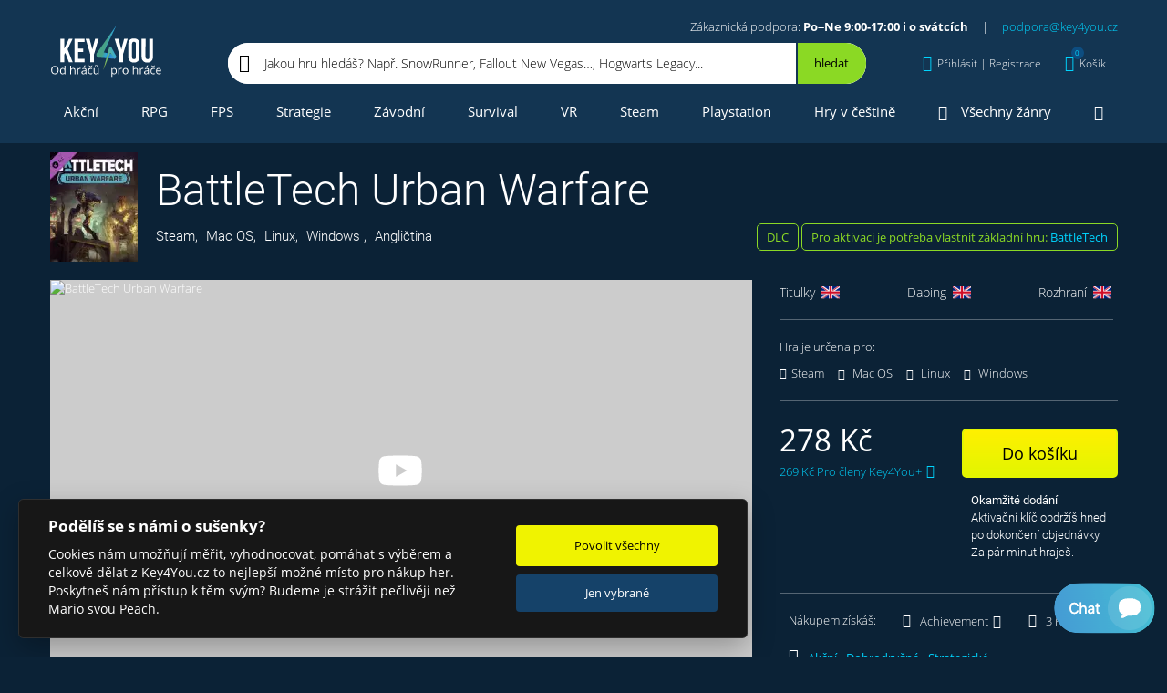

--- FILE ---
content_type: text/html; charset=utf-8
request_url: https://www.key4you.cz/produkt/detaily/5728-battletech-urban-warfare/
body_size: 21800
content:
<!DOCTYPE html> <html lang="cs"> <head> <link href="https://img.youtube.com" rel="preconnect" crossorigin> <link rel="preload" href="https://img.youtube.com/vi/SOl1CvdcOew/maxresdefault.jpg" as="image"> <link rel="preload" as="style" href="https://www.key4you.cz/css/main.css?v=1712848900"> <!-- Google Tag Manager --> <script>(function(w,d,s,l,i){w[l]=w[l]||[];w[l].push({'gtm.start':
		new Date().getTime(),event:'gtm.js'});var f=d.getElementsByTagName(s)[0],
		j=d.createElement(s),dl=l!='dataLayer'?'&l='+l:'';j.async=true;j.src=
		'https://www.googletagmanager.com/gtm.js?id='+i+dl;f.parentNode.insertBefore(j,f);
		})(window,document,'script','dataLayer','GTM-KQ73ZCT');
		window.dataLayer = window.dataLayer || [];
		function gtag(){window.dataLayer.push(arguments);}
	</script> <!-- End Google Tag Manager --> <script src="https://www.key4you.cz/js/cookieconsent.js"></script> <script>

    function consentUpdate(granted){

        var value = 'denied';
        if(granted){
            value = 'granted';
        }

        gtag('consent', 'update', {
            'ad_storage': value,
            'ad_user_data': value,
            'ad_personalization': value,
            'analytics_storage': value
        });
    }


        var defaultvalue = 'granted';

    gtag('consent', 'default', {
        'ad_storage': defaultvalue,
        'ad_user_data': defaultvalue,
        'ad_personalization': defaultvalue,
        'analytics_storage': defaultvalue
    });


    // obtain plugin
    var cc = initCookieConsent();

    //https://github.com/orestbida/cookieconsent
    window.addEventListener('load', function(){

        // run plugin with your configuration
        cc.run({
            current_lang: 'cs',
            autoclear_cookies: true,
            theme_css: '/css/cookieconsent.css',
            page_scripts: true,
            cookie_expiration: 365,
            cookie_necessary_only_expiration: 7,
            gui_options: {
                consent_modal: {
                    layout: 'cloud',               // box/cloud/bar
                    position: 'bottom left',     // bottom/middle/top + left/right/center
                    transition: 'slide',           // zoom/slide
                    swap_buttons: false            // enable to invert buttons
                }
            },
            onFirstAction: function(cookie, changed_categories){

                if(cookie['accepted_categories'].indexOf('analytics') !== -1){
                    consentUpdate(true);
                }else{
                    consentUpdate(false);
                }
            },
            onChange: function(cookie, changed_categories){
                if(cookie['level'].indexOf('analytics') !== -1){
                    consentUpdate(true);
                }else{
                    consentUpdate(false);
                }
            },
            languages: {
                'cs': {
                    consent_modal: {
                        title: 'Podělíš se s námi o sušenky?',
                        description: 'Cookies nám umožňují měřit, vyhodnocovat, pomáhat s výběrem a celkově dělat z Key4You.cz to nejlepší možné místo pro nákup her. Poskytneš nám přístup k těm svým? Budeme je strážit pečlivěji než Mario svou Peach.',
                        primary_btn: {
                            text: 'Povolit všechny',
                            role: 'accept_all'              // 'accept_selected' or 'accept_all'
                        },
                        secondary_btn: {
                            text: 'Jen vybrané',
                            role: 'settings'        // 'settings' or 'accept_necessary'
                        }
                    },
                    settings_modal: {
                        title: 'Podělíš se s námi o sušenky?',
                        save_settings_btn: 'Uložit',
                        accept_all_btn: 'Povolit všechny',
                        reject_all_btn: 'Zakázat všechny',
                        close_btn_label: 'Zavřít',
                        cookie_table_headers: [
                            { col1: 'Název'},
                            { col2: 'Poskytovatel'},
                            { col3: 'Expirace'}
                        ],
                        blocks: [
                            {
                                // title: '',
                                description: 'Cookies nám umožňují měřit, vyhodnocovat, pomáhat s výběrem a celkově dělat z Key4You.cz to nejlepší možné místo pro nákup her. Poskytneš nám přístup k těm svým? Budeme je strážit pečlivěji než Mario svou Peach.'
                            }, {
                                title: 'Provozní cookies',
                                description: 'Bez toho by nefungovalo přihlášení, košík ...',
                                toggle: {
                                    value: 'necessary',
                                    enabled: true,
                                    readonly: true          // cookie categories with readonly=true are all treated as "necessary cookies"
                                }
                            }, {
                                title: 'Analytické a marketingové cookies',
                                toggle: {
                                    value: 'analytics',     // your cookie category
                                    enabled: false,
                                    readonly: false
                                },
                                cookie_table: [
                                    {
                                        col1: 'IDE',
                                        col2: 'google.com',
                                        col3: '1,5 roku',
                                    },
                                    {
                                        col1: '_fbp',
                                        col2: 'facebook.com',
                                        col3: '90 dní',
                                    },
                                    {
                                        col1: '_ga',
                                        col2: 'google.com',
                                        col3: '2 roky',
                                    },
                                    {
                                        col1: '_gat_*',
                                        col2: 'google.com',
                                        col3: '30 sekund',
                                    },
                                    {
                                        col1: '_gcl_au',
                                        col2: 'google.com',
                                        col3: '90 dní',
                                    },
                                    {
                                        col1: '_gid',
                                        col2: 'google.com',
                                        col3: '1 den',
                                    },
                                    {
                                        col1: '_hjFirstSeen',
                                        col2: 'hotjar.com',
                                        col3: '30 minut',
                                    },
                                    {
                                        col1: '_hjSessionUser_*',
                                        col2: 'hotjar.com',
                                        col3: '1 rok',
                                    },
                                    {
                                        col1: '_hjSession_*',
                                        col2: 'hotjar.com',
                                        col3: '30 minut',
                                    },
                                    {
                                        col1: 'ssupp.vid',
                                        col2: 'smartsupp.com',
                                        col3: '182 dní',
                                    },
                                    {
                                        col1: 'ssupp.visits',
                                        col2: 'smartsupp.com',
                                        col3: '182 dní',
                                    },
                                    {
                                        col1: 'sid',
                                        col2: 'seznam.cz',
                                        col3: '30 dní',
                                    }
                                ]
                            }, {
                                title: 'Více informací',
                                description: 'Detailní informace o naší práci s cookies najdeš <a class="cc-link" href="https://www.key4you.cz/ochrana-osobnich-udaju/"> tady</a>.',
                            }
                        ]
                    }
                }
            }
        });
    });
</script> <link rel="shortcut icon" href="/favicon.ico" type="image/x-icon"> <link rel="icon" href="/favicon.ico" type="image/x-icon"> <script src="https://www.googleoptimize.com/optimize.js?id=OPT-NHHG9BH"></script> <meta charset="utf-8"> <meta name="viewport" content="width=device-width, initial-scale=1"> <link rel="preload" href="https://www.key4you.cz/fonts/Roboto-Thin-subset.woff2" as="font" type="font/woff2" crossorigin="anonymous"> <link id="canonical" rel="canonical" href="https://www.key4you.cz/produkt/detaily/5728-battletech-urban-warfare/"> <link media="all" rel="stylesheet" href="https://www.key4you.cz/css/main.css?v=1712848900"> <title id="snippet--title">BattleTech Urban Warfare | Linux | Mac OS | Steam | Windows | Key4You.cz</title> <meta name="description" content="Znič budovy při náročném dobývání města ve strategickém rozšíření BattleTech Urban Warfare. Pokud to zvládneš, tak už ti nic nebude bránit v cestě k moci." id="snippet--description"> <meta property="og:url" content="https://www.key4you.cz/produkt/detaily/5728-battletech-urban-warfare/"> <meta property="og:title" content="BattleTech Urban Warfare | Linux | Mac OS | Steam | Windows | Key4You.cz"> <meta property="og:description" content="Znič budovy při náročném dobývání města ve strategickém rozšíření BattleTech Urban Warfare. Pokud to zvládneš, tak už ti nic nebude bránit v cestě k moci."> <meta property="og:locale" content="cs_CZ"> <meta property="fb:app_id" content="109750382535940"> <meta property="og:type" content="og:product"> <meta property="product:price:amount" content="278"> <meta property="product:price:currency" content="CZK"> <meta property="og:image" content="https://www.key4you.cz/product-og-image-5728-battletech-urban-warfare/"> <meta property="og:image:alt" content="BattleTech Urban Warfare"> <meta property="og:image:type" content="image/jpeg"> <meta property="og:image:width" content="1200"> <meta property="og:image:height" content="630"> <meta name="twitter:card" content="summary_large_image"> <meta name="twitter:site" content="@key4youCZ"> <meta name="twitter:creator" content="@key4youCZ"> <meta name="twitter:title" content="BattleTech Urban Warfare | Linux | Mac OS | Steam | Windows | Key4You.cz"> <meta name="twitter:description" content="Znič budovy při náročném dobývání města ve strategickém rozšíření BattleTech Urban Warfare. Pokud to zvládneš, tak už ti nic nebude bránit v cestě k moci."> <meta name="twitter:image" content="https://www.key4you.cz/product-og-image-5728-battletech-urban-warfare/"> <script type="application/ld+json">
    {
      "@context": "https://schema.org",
      "@type": "WebSite",
      "url": "https://www.key4you.cz/",
      "potentialAction": {
        "@type": "SearchAction",
        "target": "https://www.key4you.cz/hry/hledat/{q}/d=r/",
        "query-input": "required name=q"
      }
    }
    </script> <script type="application/ld+json">
	{
		"@context": "https://schema.org",
		"@type": "Organization",
		"url": "https://www.key4you.cz/",
		"logo": "https://www.key4you.cz/images/logo.svg"
	}
	</script> <script type="application/ld+json">
        {
            "@context": "https://schema.org/",
            "@type": "Product",
            "name": "BattleTech Urban Warfare",
            "image": [
                "https://www.key4you.cz/product-og-image-5728-battletech-urban-warfare/",
                "https://cdn.aktivcommunication.cz/images/products/screens/5728/1080x1080x1/1.jpg",
                "https://cdn.aktivcommunication.cz/images/products/screens/5728/1920x1440x1/1.jpg",
                "https://cdn.aktivcommunication.cz/images/products/screens/5728/1.jpg"
            ],
            "description": "Znič budovy při náročném dobývání města ve strategickém rozšíření BattleTech Urban Warfare. Pokud to zvládneš, tak už ti nic nebude bránit v cestě k moci.",
            "offers": {
                "@type": "Offer",
                "url": "https://www.key4you.cz/produkt/detaily/5728-battletech-urban-warfare/",
                "priceCurrency": "CZK",
                "price": 278,
                "itemCondition": "https://schema.org/NewCondition",
                "availability":
                    "https://schema.org/InStock"
            }
        }
    </script> <script type="application/ld+json">
            {
                "@context": "https://schema.org",
                "@type": "VideoObject",
                "name": "BattleTech Urban Warfare",
                "description": "Znič budovy při náročném dobývání města ve strategickém rozšíření BattleTech Urban Warfare. Pokud to zvládneš, tak už ti nic nebude bránit v cestě k moci.",
                "uploadDate":  "2019-06-04T00:00:00+02:00",
                "thumbnailUrl": [
                        "https://cdn.aktivcommunication.cz/images/products/screens/5728/1080x1080x1/1.jpg",
                        "https://cdn.aktivcommunication.cz/images/products/screens/5728/1920x1440x1/1.jpg",
                        "https://cdn.aktivcommunication.cz/images/products/screens/5728/1.jpg"
                ],
                "contentUrl": "https://steamcdn-a.akamaihd.net/steam/apps/256748728/movie_max.webm?t=1556038958"
            }
        </script> <script type="application/ld+json">
            {
                "@context": "https://schema.org",
                "@type": "VideoObject",
                "name": "BattleTech Urban Warfare",
                "description": "Znič budovy při náročném dobývání města ve strategickém rozšíření BattleTech Urban Warfare. Pokud to zvládneš, tak už ti nic nebude bránit v cestě k moci.",
                "uploadDate":  "2019-06-04T00:00:00+02:00",
                "thumbnailUrl": [
                        "https://cdn.aktivcommunication.cz/images/products/screens/5728/1080x1080x1/1.jpg",
                        "https://cdn.aktivcommunication.cz/images/products/screens/5728/1920x1440x1/1.jpg",
                        "https://cdn.aktivcommunication.cz/images/products/screens/5728/1.jpg"
                ],
                "contentUrl": "https://steamcdn-a.akamaihd.net/steam/apps/256752508/movie_max.webm?t=1559670184"
            }
        </script> </head> <body> <link media="all" href="https://www.key4you.cz/css/perfect-scrollbar.css" rel="stylesheet"> <noscript> <img alt="fb" height="1" width="1" style="display:none" src="https://www.facebook.com/tr?id=372335336255825&ev=PageView&noscript=1"> </noscript> <!-- Google Tag Manager (noscript) --> <noscript><iframe src="https://www.googletagmanager.com/ns.html?id=GTM-KQ73ZCT" height="0" width="0" style="display:none;visibility:hidden"></iframe></noscript> <!-- End Google Tag Manager (noscript) --> <div id="snippet--wholeContent"><header role="banner"> <div class="header header--isScrollable"> <div class="container"> <div class="row no-gutters align-items-center"> <div class="col-auto"><a href="/" rel="home" class="header__logo text-hide d-block">Key4you</a></div> <div class="col align-items-center"> <div class="header__basicInfo text-right"> Zákaznická podpora: <strong>Po–Ne 9:00-17:00 i o svátcích</strong><span class="header__basicInfo__separator">|</span><a href="mailto:podpora@key4you.cz">podpora@key4you.cz</a> </div> <div class="row no-gutters align-items-center"> <nav role="navigation" class="col-auto" id="snippet--menu2"> <ul class="list-unstyled header__menu header__menu--small justify-content-between"> <li class="isSubmenu isSubmenu--small"> <a class="black " href="/produkt/filtr/"><i class="icon-gamepad"></i>Všechny hry<i class="ml-5 mr-0 icon-chevron-down"></i></a> <div class="header__submenu header__submenu--small"> <div class="header__submenu__all "> <div class="row"> <div class="col-12 col-xs-6 col-sm-4"><a href="/produkt/filtr/" class="menuShowAllGames">Zobrazit všechny hry</a></div> </div> </div> <div class="header__submenu__cats row"> <ul class="col-12 col-xs-6 col-sm-4 text-wrap mb-0 list-unstyled"> <li><a href="/hry/adventury/">Adventury</a></li> </ul> <ul class="col-12 col-xs-6 col-sm-4 text-wrap mb-0 list-unstyled"> <li><a href="/hry/akcni/">Akční</a></li> </ul> <ul class="col-12 col-xs-6 col-sm-4 text-wrap mb-0 list-unstyled"> <li><a href="/hry/arkadove/">Arkádové</a></li> </ul> <ul class="col-12 col-xs-6 col-sm-4 text-wrap mb-0 list-unstyled"> <li><a href="/hry/bojove/">Bojové</a></li> </ul> <ul class="col-12 col-xs-6 col-sm-4 text-wrap mb-0 list-unstyled"> <li><a href="/hry/dobrodruzne/">Dobrodružné</a></li> </ul> <ul class="col-12 col-xs-6 col-sm-4 text-wrap mb-0 list-unstyled"> <li><a href="/hry/fps/">FPS</a></li> </ul> <ul class="col-12 col-xs-6 col-sm-4 text-wrap mb-0 list-unstyled"> <li><a href="/hry/karetni/">Karetní</a></li> </ul> <ul class="col-12 col-xs-6 col-sm-4 text-wrap mb-0 list-unstyled"> <li><a href="/hry/logicke/">Logické</a></li> </ul> <ul class="col-12 col-xs-6 col-sm-4 text-wrap mb-0 list-unstyled"> <li><a href="/hry/nezavisle/">Nezávislé</a></li> </ul> <ul class="col-12 col-xs-6 col-sm-4 text-wrap mb-0 list-unstyled"> <li><a href="/hry/plosinovky/">Plošinovky</a></li> </ul> <ul class="col-12 col-xs-6 col-sm-4 text-wrap mb-0 list-unstyled"> <li><a href="/hry/rpg/">RPG</a></li> </ul> <ul class="col-12 col-xs-6 col-sm-4 text-wrap mb-0 list-unstyled"> <li><a href="/hry/rts/">RTS</a></li> </ul> <ul class="col-12 col-xs-6 col-sm-4 text-wrap mb-0 list-unstyled"> <li><a href="/hry/simulace/">Simulace</a></li> </ul> <ul class="col-12 col-xs-6 col-sm-4 text-wrap mb-0 list-unstyled"> <li><a href="/hry/sportovni/">Sportovní</a></li> </ul> <ul class="col-12 col-xs-6 col-sm-4 text-wrap mb-0 list-unstyled"> <li><a href="/hry/strategicke/">Strategické</a></li> </ul> <ul class="col-12 col-xs-6 col-sm-4 text-wrap mb-0 list-unstyled"> <li><a href="/hry/survival/">Survival</a></li> </ul> <ul class="col-12 col-xs-6 col-sm-4 text-wrap mb-0 list-unstyled"> <li><a href="/hry/vr-hry/">VR hry</a></li> </ul> <ul class="col-12 col-xs-6 col-sm-4 text-wrap mb-0 list-unstyled"> <li><a href="/hry/zavodni/">Závodní</a></li> </ul> </div> </div> </li> <li><a href="/herni-serie/" class=""><i class="icon-rebel"></i>Herní série</a></li> <li><a class="" href="/hry/novinky/"><i class="icon-fire"></i>Herní novinky</a></li> <li><a href="#" data-toggle="modal" data-target="#menuModal"><i class="icon-ellipsis-h"></i>Více</a></li> </ul> </nav> <div class="d-none d-md-block col-md"> <div class="header__search header__search--greenBg header__search--inMenu"> <div class="d-flex align-items-center header__search__inner"> <div data-testid="header_search" aria-label="Jakou hru hledáš? Např. SnowRunner, Fallout New Vegas…, Hogwarts Legacy..." class="header__search__input">Jakou hru hledáš? Např. SnowRunner, Fallout New Vegas…, Hogwarts Legacy...</div> <button aria-label="Hledat" data-toggle="modal" data-target="#searchModal" type="button" class="header__search__button d-flex align-items-center justify-content-center"> <i class="icon-search"></i> </button> </div> </div> </div> <div class="col-auto header__basicInfo header__basicInfo--small"> Po–Ne 9:00-17:00 i o svátcích<br> <a href="mailto:podpora@key4you.cz">podpora@key4you.cz</a> </div> <div class="col-auto ml-auto"> <div id="snippet--authorizationBlock"> <button aria-label="Přihlásit | Registrace" type="button" class="header__link d-none d-lg-flex align-items-center" data-customDropdown="customDropdown--sign"> <i class="icon-user"></i> <span data-testid = 'header_login-registration' class="d-none d-lg-inline-block">Přihlásit | Registrace</span> <i class="icon-chevron-down"></i> </button> <button aria-label="Přihlásit | Registrace" data-toggle="modal" data-target="#regModal" type="button" class="header__link d-flex d-lg-none align-items-center"> <i class="icon-user"></i> <i class="icon-chevron-down"></i> </button> <div class="customDropdown customDropdown--sign"> <div class="modal-contentScrollable px-10 px-lg-0" id="jsPerfectScrollbar6"> <div class="customAccordion"> <div class="customAccordion__item open"> <div class="customAccordion__header d-flex align-items-center"> <i class="icon-user mr-20"></i> <div>Přihlášení</div> </div> <div class="customAccordion__body"> <div id="snippet-authorizationBlock-signInComponent-"><form method="post" class="ajax form" action="/produkt/detaily/5728-battletech-urban-warfare/" id="frm-authorizationBlock-signInComponent-loginForm"> <div class="row"> <div class="col-12 col-md-6 mx-auto"> <label class="form__label"> <div class="form__title">E-mail</div> <input type="email" name="email" maxlength="50" size="30" id="frm-authorizationBlock-signInComponent-loginForm-email" required data-nette-rules='[{"op":":filled","msg":"E-mail je povinný"},{"op":":email","msg":"E-mail není validní"}]' class="form__input form__input--lightBorder"> </label> <label class="form__label"> <div class="form__title">Heslo</div> <input type="password" name="password" size="30" id="frm-authorizationBlock-signInComponent-loginForm-password" required data-nette-rules='[{"op":":filled","msg":"Musíte zadat heslo"}]' class="form__input form__input--lightBorder"> </label> <div class="alert alert-warning my-20"> </div> <button data-testid="login-submit-button" data-dismiss="modal" aria-label="Přihlásit" class="btn btn--block mb-10" type="submit" name="_submit" value="přihlásit">Přihlásit</button> <a data-testid="header_forgotten-password" href="/zapomenute-heslo/" class="form__link">Zapomněl jsi heslo?</a> </div> </div> <input type="hidden" name="_token_" value="9gq538vtw3kRBDVUxz072c4+XeCRAV8Qvjo4A="><input type="hidden" name="token" value=""><input type="hidden" name="_do" value="authorizationBlock-signInComponent-loginForm-submit"></form> </div> </div> </div> <div data-testid="header_registration" class="customAccordion__item"> <div class="customAccordion__header d-flex align-items-center"> <i class="icon-user-plus mr-15"></i> <div>Registrace</div> </div> <div class="customAccordion__body"> <div class="row"> <div class="col-12 col-md-6"> <div id="snippet-authorizationBlock-signUpComponent-regformsnippet"> <form class="ajax form" action="/produkt/detaily/5728-battletech-urban-warfare/" method="post" id="frm-authorizationBlock-signUpComponent-registrationForm"> <label class="form__label"> <div class="form__title">Jméno</div> <input type="text" name="name" maxlength="50" size="30" id="frm-authorizationBlock-signUpComponent-registrationForm-name" class="form__input form__input--lightBorder" autocomplete="off"> </label> <label class="form__label"> <div class="form__title">E-mail</div> <input type="email" name="email" maxlength="50" size="30" id="frm-authorizationBlock-signUpComponent-registrationForm-email" required data-nette-rules='[{"op":":filled","msg":"E-mail je povinný"},{"op":":email","msg":"E-mail není validní"}]' class="form__input form__input--lightBorder" autocomplete="off"> </label> <label class="form__label"> <div class="form__title">Heslo</div> <input type="password" name="password" maxlength="30" size="30" id="frm-authorizationBlock-signUpComponent-registrationForm-password" required data-nette-rules='[{"op":":filled","msg":"Heslo je povinné"},{"op":":maxLength","msg":"Heslo musí být maximálně 30 dlouhé","arg":30},{"op":":minLength","msg":"Heslo musí být alespoň 5 dlouhé","arg":5}]' class="form__input form__input--lightBorder" autocomplete="off"> </label> <label class="form__label"> <div class="form__title">Potvrzení hesla</div> <input type="password" name="password2" maxlength="30" size="30" id="frm-authorizationBlock-signUpComponent-registrationForm-password2" required data-nette-rules='[{"op":":filled","msg":"Heslo je povinné"},{"op":":maxLength","msg":"Heslo musí být maximálně 30 dlouhé","arg":30},{"op":":minLength","msg":"Heslo musí být alespoň 5 dlouhé","arg":5},{"op":":equal","msg":"Hesla se neshodují","arg":{"control":"password"}}]' class="form__input form__input--lightBorder" autocomplete="off"> </label> <div class="position-relative"> <label data-testid="registration_agree-with-terms" class="form__checkbox"> <input type="checkbox" class="form__checkbox__input" name="agree" id="frm-authorizationBlock-signUpComponent-registrationForm-agree" required data-nette-rules='[{"op":":filled","msg":"Bez zaškrtnutí souhlasu s Obchodními podmínkami tě nemůžeme zaregistrovat."}]'> <div class="form__checkbox__label"> Souhlasím s <a rel="noopener noreferrer" target="_blank" href="/obchodni-podminky/">Obchodními podmínkami</a> a&nbsp;beru na vědomí <a rel="noopener noreferrer" target="_blank" href="/ochrana-osobnich-udaju/">Ochranu osobních údajů</a> </div> </label> </div> <div class="alert alert-warning my-20"> </div> <button data-testid="registration_submit-registration-button" aria-label="Registrovat" class="btn btn--block mb-15" type="submit" name="_submit" value="registrovat">Registrovat</button> <input type="hidden" name="_token_" value="a9z1quxpk35DeNR7MbaNbIr2ctjntnOvxJ0gE="><input type="hidden" name="token" value=""><input type="hidden" name="_do" value="authorizationBlock-signUpComponent-registrationForm-submit"> </form> </div> </div> <div class="col-12 col-md-6"> <div class="form__advantages"> <div>Proč se registrovat:</div> <ul class="list-unstyled p-0 m-0"> <li><i class="icon-check-circle mr-15"></i>Detailní přehled o všech zajímavých hrách</li> <li><i class="icon-check-circle mr-15"></i>Věrnostní program Key4You.cz</li> <li><i class="icon-check-circle mr-15"></i>Sbírání achievementů a slev</li> <li><i class="icon-check-circle mr-15"></i><a href="/vyhody-pro-verne/">a mnoho dalšího</a></li> </ul> </div> </div> </div> </div> </div> </div> </div> </div> </div> </div> <div id="snippet--myGamesBlock"></div> <div class="col-auto"> <div id="snippet--topCart"> <a id="headerCartLinkButton" href="/kosik/" aria-label="Košík" class="header__link hover-underline-none d-none d-lg-flex align-items-center" data-customDropdown="customDropdown--cart"> <i class="icon-shopping-cart"><span id="snippet--cartItemCount">0</span></i> <span class="d-none d-lg-inline-block">Košík</span> </a> <button aria-label="Košík" data-toggle="modal" data-target="#cartModal" type="button" class="header__link d-flex d-lg-none align-items-center"> <i class="icon-shopping-cart"><span id="snippet--cartItemCountMobile">0</span></i> <span class="d-none d-lg-inline-block">Košík</span> </button> <div class="customDropdown customDropdown--cart"> <div id="snippet-topCartComponent-innerCart"> <div class="header__cart__empty px-15">Prázdný košík? Není to škoda? <a href="/produkt/filtr/">Vyber některý z 11 167 titulů</a> a hraj za pár minut. </div> </div> </div> </div> </div> <div class="col-auto d-block d-lg-none"> <button aria-label="Menu" data-toggle="modal" data-target="#menuModal" type="button" class="header__link header__link--menu d-flex align-items-center"> <i class="icon-bars"></i> <div>MENU</div> </button> </div> </div> </div> <div class="col-12 header__search header__search--inMenu d-block d-md-none"> <div class="header__search__inner"> <div class="row no-gutters"> <div class="col"> <div aria-label="Jakou hru hledáš? Např. SnowRunner, Fallout New Vegas…, Hogwarts Legacy..." class="header__search__input">Jakou hru hledáš? Např. SnowRunner, Fallout New Vegas…, Hogwarts Legacy...</div> </div> <div class="col-auto"> <button aria-label="Hledat" data-toggle="modal" data-target="#searchModal" type="button" class="header__search__button d-flex align-items-center justify-content-center"><i class="icon-search"></i></button> </div> </div> </div> </div> </div> </div> <div class="py-5" id="js-menu2"> <div class="container"> <div class="row"> <div class="col"> <nav role="navigation" id="snippet--menu1all"> <ul class="list-unstyled p-0 m-0 d-none d-lg-flex header__menu justify-content-between"> <li><a href="/hry/akcni/">Akční</a></li> <li><a href="/hry/rpg/">RPG</a></li> <li><a href="/hry/fps/">FPS</a></li> <li><a href="/hry/strategicke/">Strategie</a></li> <li><a href="/hry/zavodni/">Závodní</a></li> <li><a href="/hry/survival/">Survival</a></li> <li><a href="/hry/vr-hry/">VR</a></li> <li><a href="/hry/steam/">Steam</a></li> <li><a href="/hry/playstation-3/playstation-4/playstation-5/">Playstation</a></li> <li><a href="/hry/cesky/">Hry v češtině</a></li> <li class="isSubmenu isSubmenu--small"> <a href="/produkt/filtr/"><i class="icon-gamepad"></i>Všechny žánry</a> <div class="header__submenu header__submenu--right header__submenu--small"> <div class="header__submenu__all "> <div class="row"> <div class="col-12 col-xs-6 col-sm-4"><a href="/produkt/filtr/" class="menuShowAllGames">Zobrazit všechny hry</a></div> </div> </div> <div class="header__submenu__cats row"> <ul class="col-12 col-xs-6 col-sm-4 text-wrap mb-0 list-unstyled"> <li><a href="/hry/adventury/">Adventury</a></li> </ul> <ul class="col-12 col-xs-6 col-sm-4 text-wrap mb-0 list-unstyled"> <li><a href="/hry/akcni/">Akční</a></li> </ul> <ul class="col-12 col-xs-6 col-sm-4 text-wrap mb-0 list-unstyled"> <li><a href="/hry/arkadove/">Arkádové</a></li> </ul> <ul class="col-12 col-xs-6 col-sm-4 text-wrap mb-0 list-unstyled"> <li><a href="/hry/bojove/">Bojové</a></li> </ul> <ul class="col-12 col-xs-6 col-sm-4 text-wrap mb-0 list-unstyled"> <li><a href="/hry/dobrodruzne/">Dobrodružné</a></li> </ul> <ul class="col-12 col-xs-6 col-sm-4 text-wrap mb-0 list-unstyled"> <li><a href="/hry/fps/">FPS</a></li> </ul> <ul class="col-12 col-xs-6 col-sm-4 text-wrap mb-0 list-unstyled"> <li><a href="/hry/karetni/">Karetní</a></li> </ul> <ul class="col-12 col-xs-6 col-sm-4 text-wrap mb-0 list-unstyled"> <li><a href="/hry/logicke/">Logické</a></li> </ul> <ul class="col-12 col-xs-6 col-sm-4 text-wrap mb-0 list-unstyled"> <li><a href="/hry/nezavisle/">Nezávislé</a></li> </ul> <ul class="col-12 col-xs-6 col-sm-4 text-wrap mb-0 list-unstyled"> <li><a href="/hry/plosinovky/">Plošinovky</a></li> </ul> <ul class="col-12 col-xs-6 col-sm-4 text-wrap mb-0 list-unstyled"> <li><a href="/hry/rpg/">RPG</a></li> </ul> <ul class="col-12 col-xs-6 col-sm-4 text-wrap mb-0 list-unstyled"> <li><a href="/hry/rts/">RTS</a></li> </ul> <ul class="col-12 col-xs-6 col-sm-4 text-wrap mb-0 list-unstyled"> <li><a href="/hry/simulace/">Simulace</a></li> </ul> <ul class="col-12 col-xs-6 col-sm-4 text-wrap mb-0 list-unstyled"> <li><a href="/hry/sportovni/">Sportovní</a></li> </ul> <ul class="col-12 col-xs-6 col-sm-4 text-wrap mb-0 list-unstyled"> <li><a href="/hry/strategicke/">Strategické</a></li> </ul> <ul class="col-12 col-xs-6 col-sm-4 text-wrap mb-0 list-unstyled"> <li><a href="/hry/survival/">Survival</a></li> </ul> <ul class="col-12 col-xs-6 col-sm-4 text-wrap mb-0 list-unstyled"> <li><a href="/hry/vr-hry/">VR hry</a></li> </ul> <ul class="col-12 col-xs-6 col-sm-4 text-wrap mb-0 list-unstyled"> <li><a href="/hry/zavodni/">Závodní</a></li> </ul> </div> </div> </li> <li class="isSubmenu isSubmenu--small"> <a class="" href="#"><i class="icon-bars mr-0"></i></a> <div class="header__submenu header__submenu--right header__submenu--smallest"> <div class="pb-10">Více Key4You</div> <a href="/herni-serie/" class="d-flex align-items-center btn btn--gray mb-10"> <i class="icon-rebel mr-20"></i> <div>Herní série</div> </a> <a href="/hry/novinky/" class="d-flex align-items-center btn btn--gray mb-10"> <i class="icon-fire mr-20"></i> <div>Herní novinky</div> </a> <a href="/probihajici-akce/" class="d-flex align-items-center btn btn--gray mb-10"> <i class="icon-calendar mr-20"></i> <div>Kalendář akcí a předobjednávek</div> </a> <a href="/herni-blog/" class="d-flex align-items-center btn btn--gray mb-10"> <i class="icon-rss mr-20"></i> <div>Herní blog</div> </a> <a href="/software/" class="d-flex align-items-center btn btn--gray"> <i class="icon-window-restore mr-20"></i> <div>Software</div> </a> </div> </li> </ul> </nav> </div> </div> </div> </div> </div> <div class="header header--scrolled header--isScrollable"> <div class="container"> <div class="row no-gutters align-items-center"> <div class="col-auto"><a href="/" rel="home" class="header__logo text-hide d-block">Key4you</a></div> <div class="col align-items-center"> <div class="header__basicInfo text-right"> Zákaznická podpora: <strong>Po–Ne 9:00-17:00 i o svátcích</strong><span class="header__basicInfo__separator">|</span><a href="mailto:podpora@key4you.cz">podpora@key4you.cz</a> </div> <div class="row no-gutters align-items-center"> <nav role="navigation" class="col-auto" id="snippet--menu2_2"> <ul class="list-unstyled header__menu header__menu--small justify-content-between"> <li class="scrollMenuVersion2"><a href="/hry/akcni/">Akční</a></li> <li class="scrollMenuVersion2"><a href="/hry/rpg/">RPG</a></li> <li class="scrollMenuVersion2"><a href="/hry/fps/">FPS</a></li> <li class="scrollMenuVersion2"><a href="/hry/strategicke/">Strategie</a></li> <li class="scrollMenuVersion2"><a href="/hry/zavodni/">Závodní</a></li> <li><a href="#" data-toggle="modal" data-target="#menuModal"><i class="icon-ellipsis-h"></i>Více</a></li> </ul> </nav> <div class="d-none d-md-block col-md"> <div class="header__search header__search--greenBg header__search--inMenu"> <div class="d-flex align-items-center header__search__inner"> <div data-testid="header_search" aria-label="Jakou hru hledáš? Např. SnowRunner, Fallout New Vegas…, Hogwarts Legacy..." class="header__search__input">Jakou hru hledáš? Např. SnowRunner, Fallout New Vegas…, Hogwarts Legacy...</div> <button aria-label="Hledat" data-toggle="modal" data-target="#searchModal" type="button" class="header__search__button d-flex align-items-center justify-content-center"> <i class="icon-search"></i> </button> </div> </div> </div> <div class="col-auto header__basicInfo header__basicInfo--small"> Po–Ne 9:00-17:00 i o svátcích<br> <a href="mailto:podpora@key4you.cz">podpora@key4you.cz</a> </div> <div class="col-auto ml-auto"> <div id="snippet--authorizationBlock_2"> <button aria-label="Přihlásit | Registrace" type="button" class="header__link d-none d-lg-flex align-items-center" data-customDropdown="customDropdown--sign"> <i class="icon-user"></i> <span data-testid = 'header_login-registration' class="d-none d-lg-inline-block">Přihlásit | Registrace</span> <i class="icon-chevron-down"></i> </button> <button aria-label="Přihlásit | Registrace" data-toggle="modal" data-target="#regModal" type="button" class="header__link d-flex d-lg-none align-items-center"> <i class="icon-user"></i> <i class="icon-chevron-down"></i> </button> <div class="customDropdown customDropdown--sign"> <div class="modal-contentScrollable px-10 px-lg-0" id="jsPerfectScrollbar6"> <div class="customAccordion"> <div class="customAccordion__item open"> <div class="customAccordion__header d-flex align-items-center"> <i class="icon-user mr-20"></i> <div>Přihlášení</div> </div> <div class="customAccordion__body"> <div id="snippet-authorizationBlock-signInComponent-"><form method="post" class="ajax form" action="/produkt/detaily/5728-battletech-urban-warfare/" id="frm-authorizationBlock-signInComponent-loginForm"> <div class="row"> <div class="col-12 col-md-6 mx-auto"> <label class="form__label"> <div class="form__title">E-mail</div> <input type="email" name="email" maxlength="50" size="30" id="frm-authorizationBlock-signInComponent-loginForm-email" required data-nette-rules='[{"op":":filled","msg":"E-mail je povinný"},{"op":":email","msg":"E-mail není validní"}]' class="form__input form__input--lightBorder"> </label> <label class="form__label"> <div class="form__title">Heslo</div> <input type="password" name="password" size="30" id="frm-authorizationBlock-signInComponent-loginForm-password" required data-nette-rules='[{"op":":filled","msg":"Musíte zadat heslo"}]' class="form__input form__input--lightBorder"> </label> <div class="alert alert-warning my-20"> </div> <button data-testid="login-submit-button" data-dismiss="modal" aria-label="Přihlásit" class="btn btn--block mb-10" type="submit" name="_submit" value="přihlásit">Přihlásit</button> <a data-testid="header_forgotten-password" href="/zapomenute-heslo/" class="form__link">Zapomněl jsi heslo?</a> </div> </div> <input type="hidden" name="_token_" value="nht8k4f4nm2XACUrky8pUkMF+Lj+0PJMJ/WOg="><input type="hidden" name="token" value=""><input type="hidden" name="_do" value="authorizationBlock-signInComponent-loginForm-submit"></form> </div> </div> </div> <div data-testid="header_registration" class="customAccordion__item"> <div class="customAccordion__header d-flex align-items-center"> <i class="icon-user-plus mr-15"></i> <div>Registrace</div> </div> <div class="customAccordion__body"> <div class="row"> <div class="col-12 col-md-6"> <div id="snippet-authorizationBlock-signUpComponent-regformsnippet"> <form class="ajax form" action="/produkt/detaily/5728-battletech-urban-warfare/" method="post" id="frm-authorizationBlock-signUpComponent-registrationForm"> <label class="form__label"> <div class="form__title">Jméno</div> <input type="text" name="name" maxlength="50" size="30" id="frm-authorizationBlock-signUpComponent-registrationForm-name" class="form__input form__input--lightBorder" autocomplete="off"> </label> <label class="form__label"> <div class="form__title">E-mail</div> <input type="email" name="email" maxlength="50" size="30" id="frm-authorizationBlock-signUpComponent-registrationForm-email" required data-nette-rules='[{"op":":filled","msg":"E-mail je povinný"},{"op":":email","msg":"E-mail není validní"}]' class="form__input form__input--lightBorder" autocomplete="off"> </label> <label class="form__label"> <div class="form__title">Heslo</div> <input type="password" name="password" maxlength="30" size="30" id="frm-authorizationBlock-signUpComponent-registrationForm-password" required data-nette-rules='[{"op":":filled","msg":"Heslo je povinné"},{"op":":maxLength","msg":"Heslo musí být maximálně 30 dlouhé","arg":30},{"op":":minLength","msg":"Heslo musí být alespoň 5 dlouhé","arg":5}]' class="form__input form__input--lightBorder" autocomplete="off"> </label> <label class="form__label"> <div class="form__title">Potvrzení hesla</div> <input type="password" name="password2" maxlength="30" size="30" id="frm-authorizationBlock-signUpComponent-registrationForm-password2" required data-nette-rules='[{"op":":filled","msg":"Heslo je povinné"},{"op":":maxLength","msg":"Heslo musí být maximálně 30 dlouhé","arg":30},{"op":":minLength","msg":"Heslo musí být alespoň 5 dlouhé","arg":5},{"op":":equal","msg":"Hesla se neshodují","arg":{"control":"password"}}]' class="form__input form__input--lightBorder" autocomplete="off"> </label> <div class="position-relative"> <label data-testid="registration_agree-with-terms" class="form__checkbox"> <input type="checkbox" class="form__checkbox__input" name="agree" id="frm-authorizationBlock-signUpComponent-registrationForm-agree" required data-nette-rules='[{"op":":filled","msg":"Bez zaškrtnutí souhlasu s Obchodními podmínkami tě nemůžeme zaregistrovat."}]'> <div class="form__checkbox__label"> Souhlasím s <a rel="noopener noreferrer" target="_blank" href="/obchodni-podminky/">Obchodními podmínkami</a> a&nbsp;beru na vědomí <a rel="noopener noreferrer" target="_blank" href="/ochrana-osobnich-udaju/">Ochranu osobních údajů</a> </div> </label> </div> <div class="alert alert-warning my-20"> </div> <button data-testid="registration_submit-registration-button" aria-label="Registrovat" class="btn btn--block mb-15" type="submit" name="_submit" value="registrovat">Registrovat</button> <input type="hidden" name="_token_" value="1z1684gx47Bjm5NjqSTXNbua95zvG27u0VUY0="><input type="hidden" name="token" value=""><input type="hidden" name="_do" value="authorizationBlock-signUpComponent-registrationForm-submit"> </form> </div> </div> <div class="col-12 col-md-6"> <div class="form__advantages"> <div>Proč se registrovat:</div> <ul class="list-unstyled p-0 m-0"> <li><i class="icon-check-circle mr-15"></i>Detailní přehled o všech zajímavých hrách</li> <li><i class="icon-check-circle mr-15"></i>Věrnostní program Key4You.cz</li> <li><i class="icon-check-circle mr-15"></i>Sbírání achievementů a slev</li> <li><i class="icon-check-circle mr-15"></i><a href="/vyhody-pro-verne/">a mnoho dalšího</a></li> </ul> </div> </div> </div> </div> </div> </div> </div> </div> </div> </div> <div id="snippet--myGamesBlock_2"></div> <div class="col-auto"> <div id="snippet--topCart_2"> <a href="/kosik/" aria-label="Košík" class="header__link hover-underline-none d-none d-lg-flex align-items-center" data-customDropdown="customDropdown--cart"> <i class="icon-shopping-cart"><span id="snippet--cartItemCount_2">0</span></i> <span class="d-none d-lg-inline-block">Košík</span> </a> <button aria-label="Košík" data-toggle="modal" data-target="#cartModal" type="button" class="header__link d-flex d-lg-none align-items-center"> <i class="icon-shopping-cart"><span id="snippet--cartItemCountMobile_2">0</span></i> <span class="d-none d-lg-inline-block">Košík</span> </button> <div class="customDropdown customDropdown--cart"> <div id="snippet-topCartComponent-innerCart"> <div class="header__cart__empty px-15">Prázdný košík? Není to škoda? <a href="/produkt/filtr/">Vyber některý z 11 167 titulů</a> a hraj za pár minut. </div> </div> </div> </div> </div> <div class="col-auto d-block d-lg-none"> <button aria-label="Menu" data-toggle="modal" data-target="#menuModal" type="button" class="header__link header__link--menu d-flex align-items-center"> <i class="icon-bars"></i> <div>MENU</div> </button> </div> </div> </div> <div class="col-12 header__search header__search--inMenu d-block d-md-none"> <div class="header__search__inner"> <div class="row no-gutters"> <div class="col"> <div aria-label="Jakou hru hledáš? Např. SnowRunner, Fallout New Vegas…, Hogwarts Legacy..." class="header__search__input">Jakou hru hledáš? Např. SnowRunner, Fallout New Vegas…, Hogwarts Legacy...</div> </div> <div class="col-auto"> <button aria-label="Hledat" data-toggle="modal" data-target="#searchModal" type="button" class="header__search__button d-flex align-items-center justify-content-center"><i class="icon-search"></i></button> </div> </div> </div> </div> </div> <nav role="navigation" id="snippet--menu1_2"> <ul class="list-unstyled d-none d-lg-flex header__menu justify-content-between"> <li class="isSubmenu"> <a href="/produkt/filtr/" class="d-flex align-items-center black "> <i class="icon-gamepad"></i> <span>Všechny hry</span> <i class="ml-5 mr-0 icon-chevron-down"></i> </a> <div class="header__submenu"> <div class="header__submenu__all "> <div class="row"> <div class="col-12 col-xs-6 col-sm-4"><a href="/produkt/filtr/" class="menuShowAllGames">Zobrazit všechny hry</a></div> </div> </div> <div class="header__submenu__cats row"> <ul class="col-12 col-xs-6 col-sm-4 text-wrap mb-0 list-unstyled"> <li><a href="/hry/adventury/">Adventury</a></li> </ul> <ul class="col-12 col-xs-6 col-sm-4 text-wrap mb-0 list-unstyled"> <li><a href="/hry/akcni/">Akční</a></li> </ul> <ul class="col-12 col-xs-6 col-sm-4 text-wrap mb-0 list-unstyled"> <li><a href="/hry/arkadove/">Arkádové</a></li> </ul> <ul class="col-12 col-xs-6 col-sm-4 text-wrap mb-0 list-unstyled"> <li><a href="/hry/bojove/">Bojové</a></li> </ul> <ul class="col-12 col-xs-6 col-sm-4 text-wrap mb-0 list-unstyled"> <li><a href="/hry/dobrodruzne/">Dobrodružné</a></li> </ul> <ul class="col-12 col-xs-6 col-sm-4 text-wrap mb-0 list-unstyled"> <li><a href="/hry/fps/">FPS</a></li> </ul> <ul class="col-12 col-xs-6 col-sm-4 text-wrap mb-0 list-unstyled"> <li><a href="/hry/karetni/">Karetní</a></li> </ul> <ul class="col-12 col-xs-6 col-sm-4 text-wrap mb-0 list-unstyled"> <li><a href="/hry/logicke/">Logické</a></li> </ul> <ul class="col-12 col-xs-6 col-sm-4 text-wrap mb-0 list-unstyled"> <li><a href="/hry/nezavisle/">Nezávislé</a></li> </ul> <ul class="col-12 col-xs-6 col-sm-4 text-wrap mb-0 list-unstyled"> <li><a href="/hry/plosinovky/">Plošinovky</a></li> </ul> <ul class="col-12 col-xs-6 col-sm-4 text-wrap mb-0 list-unstyled"> <li><a href="/hry/rpg/">RPG</a></li> </ul> <ul class="col-12 col-xs-6 col-sm-4 text-wrap mb-0 list-unstyled"> <li><a href="/hry/rts/">RTS</a></li> </ul> <ul class="col-12 col-xs-6 col-sm-4 text-wrap mb-0 list-unstyled"> <li><a href="/hry/simulace/">Simulace</a></li> </ul> <ul class="col-12 col-xs-6 col-sm-4 text-wrap mb-0 list-unstyled"> <li><a href="/hry/sportovni/">Sportovní</a></li> </ul> <ul class="col-12 col-xs-6 col-sm-4 text-wrap mb-0 list-unstyled"> <li><a href="/hry/strategicke/">Strategické</a></li> </ul> <ul class="col-12 col-xs-6 col-sm-4 text-wrap mb-0 list-unstyled"> <li><a href="/hry/survival/">Survival</a></li> </ul> <ul class="col-12 col-xs-6 col-sm-4 text-wrap mb-0 list-unstyled"> <li><a href="/hry/vr-hry/">VR hry</a></li> </ul> <ul class="col-12 col-xs-6 col-sm-4 text-wrap mb-0 list-unstyled"> <li><a href="/hry/zavodni/">Závodní</a></li> </ul> </div> </div> </li> <li><a href="/herni-serie/" class="d-flex align-items-center "><i class="icon-rebel"></i><span>Herní série</span></a></li> <li><a href="/hry/novinky/" class="d-flex align-items-center "><i class="icon-fire"></i><span>Herní novinky</span></a></li> <li><a href="/probihajici-akce/" class="d-flex align-items-center "><i class="icon-calendar"></i><span>Kalendář akcí a předobjednávek</span></a></li> <li><a href="/herni-blog/" class="d-flex align-items-center "><i class="icon-rss"></i><span>Herní blog</span></a></li> <li><a href="/software/" class="d-flex align-items-center "><i class="icon-window-restore"></i><span>Software</span></a></li> </ul> </nav> </div> </div> </header> <div id="snippet--flashes"><div class="flash-container"> <div id="snippet-flashMessages-messages"></div> </div></div> <div id="snippet--content"> <main role="main"> <div class="detail__popupGallery"> <div class="detail__popupGallery__close"><i class="icon-times"></i></div> <div class="detail__popupGallery__mainImage"> <div class="detail__popupGallery__mainImage__item"> <div class="picture picture-galleryYoutube"> <div> <iframe loading="lazy" src="https://www.youtube.com/embed/SOl1CvdcOew?enablejsapi=1" title="YouTube video player" frameborder="0" allow="accelerometer; autoplay; clipboard-write; encrypted-media; gyroscope; picture-in-picture" allowfullscreen></iframe> <script>
                                var iframe = document.querySelector('iframe');
                                var iframeHeight = window.innerHeight - 140;
                                iframe.style.height = iframeHeight + 'px';
                            </script> </div> </div> </div> <div class="detail__popupGallery__mainImage__item"> <picture class="picture picture-gallery"> <video class="w-100" controls poster="https://cdn.aktivcommunication.cz/images/products/screens/5728/1.jpg"> <source src="https://steamcdn-a.akamaihd.net/steam/apps/256748728/movie_max.webm?t=1556038958"> </video> <div class="picture__video d-flex align-items-center justify-content-center"> <div class="bg-icon-video"></div> </div> </picture> </div> <div class="detail__popupGallery__mainImage__item"> <picture class="picture picture-gallery"> <video class="w-100" controls poster="https://cdn.aktivcommunication.cz/images/products/screens/5728/1.jpg"> <source src="https://steamcdn-a.akamaihd.net/steam/apps/256752508/movie_max.webm?t=1559670184"> </video> <div class="picture__video d-flex align-items-center justify-content-center"> <div class="bg-icon-video"></div> </div> </picture> </div> <div class="detail__popupGallery__mainImage__item"> <picture class="picture picture-gallery"> <img loading="lazy" alt="BattleTech Urban Warfare 1" src="https://cdn.aktivcommunication.cz/images/products/screens/5728/1.jpg"> </picture> </div> <div class="detail__popupGallery__mainImage__item"> <picture class="picture picture-gallery"> <img loading="lazy" alt="BattleTech Urban Warfare 2" src="https://cdn.aktivcommunication.cz/images/products/screens/5728/2.jpg"> </picture> </div> <div class="detail__popupGallery__mainImage__item"> <picture class="picture picture-gallery"> <img loading="lazy" alt="BattleTech Urban Warfare 3" src="https://cdn.aktivcommunication.cz/images/products/screens/5728/3.jpg"> </picture> </div> <div class="detail__popupGallery__mainImage__item"> <picture class="picture picture-gallery"> <img loading="lazy" alt="BattleTech Urban Warfare 4" src="https://cdn.aktivcommunication.cz/images/products/screens/5728/4.jpg"> </picture> </div> <div class="detail__popupGallery__mainImage__item"> <picture class="picture picture-gallery"> <img loading="lazy" alt="BattleTech Urban Warfare 5" src="https://cdn.aktivcommunication.cz/images/products/screens/5728/5.jpg"> </picture> </div> <div class="detail__popupGallery__mainImage__item"> <picture class="picture picture-gallery"> <img loading="lazy" alt="BattleTech Urban Warfare 6" src="https://cdn.aktivcommunication.cz/images/products/screens/5728/6.jpg"> </picture> </div> <div class="detail__popupGallery__mainImage__item"> <picture class="picture picture-gallery"> <img loading="lazy" alt="BattleTech Urban Warfare 7" src="https://cdn.aktivcommunication.cz/images/products/screens/5728/7.jpg"> </picture> </div> <div class="detail__popupGallery__mainImage__item"> <picture class="picture picture-gallery"> <img loading="lazy" alt="BattleTech Urban Warfare 8" src="https://cdn.aktivcommunication.cz/images/products/screens/5728/8.jpg"> </picture> </div> <div class="detail__popupGallery__mainImage__item"> <picture class="picture picture-gallery"> <img loading="lazy" alt="BattleTech Urban Warfare 9" src="https://cdn.aktivcommunication.cz/images/products/screens/5728/9.jpg"> </picture> </div> <div class="detail__popupGallery__mainImage__item"> <picture class="picture picture-gallery"> <img loading="lazy" alt="BattleTech Urban Warfare 10" src="https://cdn.aktivcommunication.cz/images/products/screens/5728/10.jpg"> </picture> </div> <div class="detail__popupGallery__mainImage__item"> <picture class="picture picture-gallery"> <img loading="lazy" alt="BattleTech Urban Warfare 11" src="https://cdn.aktivcommunication.cz/images/products/screens/5728/11.jpg"> </picture> </div> <div class="detail__popupGallery__mainImage__item"> <picture class="picture picture-gallery"> <img loading="lazy" alt="BattleTech Urban Warfare 12" src="https://cdn.aktivcommunication.cz/images/products/screens/5728/12.jpg"> </picture> </div> <div class="detail__popupGallery__mainImage__item"> <picture class="picture picture-gallery"> <img loading="lazy" alt="BattleTech Urban Warfare 13" src="https://cdn.aktivcommunication.cz/images/products/screens/5728/13.jpg"> </picture> </div> <div class="detail__popupGallery__mainImage__item"> <picture class="picture picture-gallery"> <img loading="lazy" alt="BattleTech Urban Warfare 14" src="https://cdn.aktivcommunication.cz/images/products/screens/5728/14.jpg"> </picture> </div> <div class="detail__popupGallery__mainImage__arrowLeft"> <i class="icon-chevron-left"></i> </div> <div class="detail__popupGallery__mainImage__arrowRight"> <i class="icon-chevron-right"></i> </div> </div> <div class="detail__popupGallery__slider"> <div class="detail__popupGallery__slider__items h-100" id="popupGalleryScrollbar"> <div class="detail__popupGallery__slider__items__content"> <div class="detail__popupGallery__slider__items__item"> <picture class="picture picture-gallerySlider"> <img loading="lazy" src="https://img.youtube.com/vi/SOl1CvdcOew/mqdefault.jpg" alt="BattleTech Urban Warfare 14"> </picture> </div> <div class="detail__popupGallery__slider__items__item"> <picture class="picture picture-gallery"> <source media="(min-width: 768px)" srcset="https://cdn.aktivcommunication.cz/images/products/screens/5728/900x490x1/1.webp 1x, https://cdn.aktivcommunication.cz/images/products/screens/5728/900x490x2/1.webp 2x" type="image/webp"> <source media="(min-width: 768px)" srcset="https://cdn.aktivcommunication.cz/images/products/screens/5728/900x490x1/1.jpg 1x, https://cdn.aktivcommunication.cz/images/products/screens/5728/900x490x2/1.jpg 2x"> <img alt="BattleTech Urban Warfare 1" loading="lazy" src="https://cdn.aktivcommunication.cz/images/products/screens/5728/450x245x1/1.jpg" srcset="https://cdn.aktivcommunication.cz/images/products/screens/5728/450x245x1/1.jpg 1x, https://cdn.aktivcommunication.cz/images/products/screens/5728/450x245x2/1.jpg 2x"> </picture> </div> <div class="detail__popupGallery__slider__items__item"> <picture class="picture picture-gallery"> <source media="(min-width: 768px)" srcset="https://cdn.aktivcommunication.cz/images/products/screens/5728/900x490x1/1.webp 1x, https://cdn.aktivcommunication.cz/images/products/screens/5728/900x490x2/1.webp 2x" type="image/webp"> <source media="(min-width: 768px)" srcset="https://cdn.aktivcommunication.cz/images/products/screens/5728/900x490x1/1.jpg 1x, https://cdn.aktivcommunication.cz/images/products/screens/5728/900x490x2/1.jpg 2x"> <img alt="BattleTech Urban Warfare 1" loading="lazy" src="https://cdn.aktivcommunication.cz/images/products/screens/5728/450x245x1/1.jpg" srcset="https://cdn.aktivcommunication.cz/images/products/screens/5728/450x245x1/1.jpg 1x, https://cdn.aktivcommunication.cz/images/products/screens/5728/450x245x2/1.jpg 2x"> </picture> </div> <div class="detail__popupGallery__slider__items__item"> <picture class="picture picture-gallery"> <source media="(min-width: 768px)" srcset="https://cdn.aktivcommunication.cz/images/products/screens/5728/900x490x1/1.webp 1x, https://cdn.aktivcommunication.cz/images/products/screens/5728/900x490x2/1.webp 2x" type="image/webp"> <source media="(min-width: 768px)" srcset="https://cdn.aktivcommunication.cz/images/products/screens/5728/900x490x1/1.jpg 1x, https://cdn.aktivcommunication.cz/images/products/screens/5728/900x490x2/1.jpg 2x"> <img alt="BattleTech Urban Warfare 1" loading="lazy" src="https://cdn.aktivcommunication.cz/images/products/screens/5728/450x245x1/1.jpg" srcset="https://cdn.aktivcommunication.cz/images/products/screens/5728/450x245x1/1.jpg 1x, https://cdn.aktivcommunication.cz/images/products/screens/5728/450x245x2/1.jpg 2x"> </picture> </div> <div class="detail__popupGallery__slider__items__item"> <picture class="picture picture-gallery"> <source media="(min-width: 768px)" srcset="https://cdn.aktivcommunication.cz/images/products/screens/5728/900x490x1/2.webp 1x, https://cdn.aktivcommunication.cz/images/products/screens/5728/900x490x2/2.webp 2x" type="image/webp"> <source media="(min-width: 768px)" srcset="https://cdn.aktivcommunication.cz/images/products/screens/5728/900x490x1/2.jpg 1x, https://cdn.aktivcommunication.cz/images/products/screens/5728/900x490x2/2.jpg 2x"> <img alt="BattleTech Urban Warfare 2" loading="lazy" src="https://cdn.aktivcommunication.cz/images/products/screens/5728/450x245x1/2.jpg" srcset="https://cdn.aktivcommunication.cz/images/products/screens/5728/450x245x1/2.jpg 1x, https://cdn.aktivcommunication.cz/images/products/screens/5728/450x245x2/2.jpg 2x"> </picture> </div> <div class="detail__popupGallery__slider__items__item"> <picture class="picture picture-gallery"> <source media="(min-width: 768px)" srcset="https://cdn.aktivcommunication.cz/images/products/screens/5728/900x490x1/3.webp 1x, https://cdn.aktivcommunication.cz/images/products/screens/5728/900x490x2/3.webp 2x" type="image/webp"> <source media="(min-width: 768px)" srcset="https://cdn.aktivcommunication.cz/images/products/screens/5728/900x490x1/3.jpg 1x, https://cdn.aktivcommunication.cz/images/products/screens/5728/900x490x2/3.jpg 2x"> <img alt="BattleTech Urban Warfare 3" loading="lazy" src="https://cdn.aktivcommunication.cz/images/products/screens/5728/450x245x1/3.jpg" srcset="https://cdn.aktivcommunication.cz/images/products/screens/5728/450x245x1/3.jpg 1x, https://cdn.aktivcommunication.cz/images/products/screens/5728/450x245x2/3.jpg 2x"> </picture> </div> <div class="detail__popupGallery__slider__items__item"> <picture class="picture picture-gallery"> <source media="(min-width: 768px)" srcset="https://cdn.aktivcommunication.cz/images/products/screens/5728/900x490x1/4.webp 1x, https://cdn.aktivcommunication.cz/images/products/screens/5728/900x490x2/4.webp 2x" type="image/webp"> <source media="(min-width: 768px)" srcset="https://cdn.aktivcommunication.cz/images/products/screens/5728/900x490x1/4.jpg 1x, https://cdn.aktivcommunication.cz/images/products/screens/5728/900x490x2/4.jpg 2x"> <img alt="BattleTech Urban Warfare 4" loading="lazy" src="https://cdn.aktivcommunication.cz/images/products/screens/5728/450x245x1/4.jpg" srcset="https://cdn.aktivcommunication.cz/images/products/screens/5728/450x245x1/4.jpg 1x, https://cdn.aktivcommunication.cz/images/products/screens/5728/450x245x2/4.jpg 2x"> </picture> </div> <div class="detail__popupGallery__slider__items__item"> <picture class="picture picture-gallery"> <source media="(min-width: 768px)" srcset="https://cdn.aktivcommunication.cz/images/products/screens/5728/900x490x1/5.webp 1x, https://cdn.aktivcommunication.cz/images/products/screens/5728/900x490x2/5.webp 2x" type="image/webp"> <source media="(min-width: 768px)" srcset="https://cdn.aktivcommunication.cz/images/products/screens/5728/900x490x1/5.jpg 1x, https://cdn.aktivcommunication.cz/images/products/screens/5728/900x490x2/5.jpg 2x"> <img alt="BattleTech Urban Warfare 5" loading="lazy" src="https://cdn.aktivcommunication.cz/images/products/screens/5728/450x245x1/5.jpg" srcset="https://cdn.aktivcommunication.cz/images/products/screens/5728/450x245x1/5.jpg 1x, https://cdn.aktivcommunication.cz/images/products/screens/5728/450x245x2/5.jpg 2x"> </picture> </div> <div class="detail__popupGallery__slider__items__item"> <picture class="picture picture-gallery"> <source media="(min-width: 768px)" srcset="https://cdn.aktivcommunication.cz/images/products/screens/5728/900x490x1/6.webp 1x, https://cdn.aktivcommunication.cz/images/products/screens/5728/900x490x2/6.webp 2x" type="image/webp"> <source media="(min-width: 768px)" srcset="https://cdn.aktivcommunication.cz/images/products/screens/5728/900x490x1/6.jpg 1x, https://cdn.aktivcommunication.cz/images/products/screens/5728/900x490x2/6.jpg 2x"> <img alt="BattleTech Urban Warfare 6" loading="lazy" src="https://cdn.aktivcommunication.cz/images/products/screens/5728/450x245x1/6.jpg" srcset="https://cdn.aktivcommunication.cz/images/products/screens/5728/450x245x1/6.jpg 1x, https://cdn.aktivcommunication.cz/images/products/screens/5728/450x245x2/6.jpg 2x"> </picture> </div> <div class="detail__popupGallery__slider__items__item"> <picture class="picture picture-gallery"> <source media="(min-width: 768px)" srcset="https://cdn.aktivcommunication.cz/images/products/screens/5728/900x490x1/7.webp 1x, https://cdn.aktivcommunication.cz/images/products/screens/5728/900x490x2/7.webp 2x" type="image/webp"> <source media="(min-width: 768px)" srcset="https://cdn.aktivcommunication.cz/images/products/screens/5728/900x490x1/7.jpg 1x, https://cdn.aktivcommunication.cz/images/products/screens/5728/900x490x2/7.jpg 2x"> <img alt="BattleTech Urban Warfare 7" loading="lazy" src="https://cdn.aktivcommunication.cz/images/products/screens/5728/450x245x1/7.jpg" srcset="https://cdn.aktivcommunication.cz/images/products/screens/5728/450x245x1/7.jpg 1x, https://cdn.aktivcommunication.cz/images/products/screens/5728/450x245x2/7.jpg 2x"> </picture> </div> <div class="detail__popupGallery__slider__items__item"> <picture class="picture picture-gallery"> <source media="(min-width: 768px)" srcset="https://cdn.aktivcommunication.cz/images/products/screens/5728/900x490x1/8.webp 1x, https://cdn.aktivcommunication.cz/images/products/screens/5728/900x490x2/8.webp 2x" type="image/webp"> <source media="(min-width: 768px)" srcset="https://cdn.aktivcommunication.cz/images/products/screens/5728/900x490x1/8.jpg 1x, https://cdn.aktivcommunication.cz/images/products/screens/5728/900x490x2/8.jpg 2x"> <img alt="BattleTech Urban Warfare 8" loading="lazy" src="https://cdn.aktivcommunication.cz/images/products/screens/5728/450x245x1/8.jpg" srcset="https://cdn.aktivcommunication.cz/images/products/screens/5728/450x245x1/8.jpg 1x, https://cdn.aktivcommunication.cz/images/products/screens/5728/450x245x2/8.jpg 2x"> </picture> </div> <div class="detail__popupGallery__slider__items__item"> <picture class="picture picture-gallery"> <source media="(min-width: 768px)" srcset="https://cdn.aktivcommunication.cz/images/products/screens/5728/900x490x1/9.webp 1x, https://cdn.aktivcommunication.cz/images/products/screens/5728/900x490x2/9.webp 2x" type="image/webp"> <source media="(min-width: 768px)" srcset="https://cdn.aktivcommunication.cz/images/products/screens/5728/900x490x1/9.jpg 1x, https://cdn.aktivcommunication.cz/images/products/screens/5728/900x490x2/9.jpg 2x"> <img alt="BattleTech Urban Warfare 9" loading="lazy" src="https://cdn.aktivcommunication.cz/images/products/screens/5728/450x245x1/9.jpg" srcset="https://cdn.aktivcommunication.cz/images/products/screens/5728/450x245x1/9.jpg 1x, https://cdn.aktivcommunication.cz/images/products/screens/5728/450x245x2/9.jpg 2x"> </picture> </div> <div class="detail__popupGallery__slider__items__item"> <picture class="picture picture-gallery"> <source media="(min-width: 768px)" srcset="https://cdn.aktivcommunication.cz/images/products/screens/5728/900x490x1/10.webp 1x, https://cdn.aktivcommunication.cz/images/products/screens/5728/900x490x2/10.webp 2x" type="image/webp"> <source media="(min-width: 768px)" srcset="https://cdn.aktivcommunication.cz/images/products/screens/5728/900x490x1/10.jpg 1x, https://cdn.aktivcommunication.cz/images/products/screens/5728/900x490x2/10.jpg 2x"> <img alt="BattleTech Urban Warfare 10" loading="lazy" src="https://cdn.aktivcommunication.cz/images/products/screens/5728/450x245x1/10.jpg" srcset="https://cdn.aktivcommunication.cz/images/products/screens/5728/450x245x1/10.jpg 1x, https://cdn.aktivcommunication.cz/images/products/screens/5728/450x245x2/10.jpg 2x"> </picture> </div> <div class="detail__popupGallery__slider__items__item"> <picture class="picture picture-gallery"> <source media="(min-width: 768px)" srcset="https://cdn.aktivcommunication.cz/images/products/screens/5728/900x490x1/11.webp 1x, https://cdn.aktivcommunication.cz/images/products/screens/5728/900x490x2/11.webp 2x" type="image/webp"> <source media="(min-width: 768px)" srcset="https://cdn.aktivcommunication.cz/images/products/screens/5728/900x490x1/11.jpg 1x, https://cdn.aktivcommunication.cz/images/products/screens/5728/900x490x2/11.jpg 2x"> <img alt="BattleTech Urban Warfare 11" loading="lazy" src="https://cdn.aktivcommunication.cz/images/products/screens/5728/450x245x1/11.jpg" srcset="https://cdn.aktivcommunication.cz/images/products/screens/5728/450x245x1/11.jpg 1x, https://cdn.aktivcommunication.cz/images/products/screens/5728/450x245x2/11.jpg 2x"> </picture> </div> <div class="detail__popupGallery__slider__items__item"> <picture class="picture picture-gallery"> <source media="(min-width: 768px)" srcset="https://cdn.aktivcommunication.cz/images/products/screens/5728/900x490x1/12.webp 1x, https://cdn.aktivcommunication.cz/images/products/screens/5728/900x490x2/12.webp 2x" type="image/webp"> <source media="(min-width: 768px)" srcset="https://cdn.aktivcommunication.cz/images/products/screens/5728/900x490x1/12.jpg 1x, https://cdn.aktivcommunication.cz/images/products/screens/5728/900x490x2/12.jpg 2x"> <img alt="BattleTech Urban Warfare 12" loading="lazy" src="https://cdn.aktivcommunication.cz/images/products/screens/5728/450x245x1/12.jpg" srcset="https://cdn.aktivcommunication.cz/images/products/screens/5728/450x245x1/12.jpg 1x, https://cdn.aktivcommunication.cz/images/products/screens/5728/450x245x2/12.jpg 2x"> </picture> </div> <div class="detail__popupGallery__slider__items__item"> <picture class="picture picture-gallery"> <source media="(min-width: 768px)" srcset="https://cdn.aktivcommunication.cz/images/products/screens/5728/900x490x1/13.webp 1x, https://cdn.aktivcommunication.cz/images/products/screens/5728/900x490x2/13.webp 2x" type="image/webp"> <source media="(min-width: 768px)" srcset="https://cdn.aktivcommunication.cz/images/products/screens/5728/900x490x1/13.jpg 1x, https://cdn.aktivcommunication.cz/images/products/screens/5728/900x490x2/13.jpg 2x"> <img alt="BattleTech Urban Warfare 13" loading="lazy" src="https://cdn.aktivcommunication.cz/images/products/screens/5728/450x245x1/13.jpg" srcset="https://cdn.aktivcommunication.cz/images/products/screens/5728/450x245x1/13.jpg 1x, https://cdn.aktivcommunication.cz/images/products/screens/5728/450x245x2/13.jpg 2x"> </picture> </div> <div class="detail__popupGallery__slider__items__item"> <picture class="picture picture-gallery"> <source media="(min-width: 768px)" srcset="https://cdn.aktivcommunication.cz/images/products/screens/5728/900x490x1/14.webp 1x, https://cdn.aktivcommunication.cz/images/products/screens/5728/900x490x2/14.webp 2x" type="image/webp"> <source media="(min-width: 768px)" srcset="https://cdn.aktivcommunication.cz/images/products/screens/5728/900x490x1/14.jpg 1x, https://cdn.aktivcommunication.cz/images/products/screens/5728/900x490x2/14.jpg 2x"> <img alt="BattleTech Urban Warfare 14" loading="lazy" src="https://cdn.aktivcommunication.cz/images/products/screens/5728/450x245x1/14.jpg" srcset="https://cdn.aktivcommunication.cz/images/products/screens/5728/450x245x1/14.jpg 1x, https://cdn.aktivcommunication.cz/images/products/screens/5728/450x245x2/14.jpg 2x"> </picture> </div> </div> </div> <div class="detail__popupGallery__slider__info"> <div class="detail__popupGallery__slider__info__sub"> <div class="title-18 font-weight-normal px-10 text-center pb-10">BattleTech Urban Warfare</div> <div class="d-flex justify-content-center mb-10 c-gray title-13 font-weight-normal align-items-center"> <i data-toggle="tooltip" data-placement="top" title="Steam" class="icon-steam mr-5"></i> <span class="mr-10">Steam</span> <div><i data-toggle="tooltip" data-placement="top" title="Operační systém Mac OS" class="icon-apple mx-5"></i> <span class="mr-10">Mac OS</span></div> <div><i data-toggle="tooltip" data-placement="top" title="Operační systém Linux" class="icon-linux mx-5"></i> <span class="mr-10">Linux</span></div> <div><i data-toggle="tooltip" data-placement="top" title="Operační systém Windows" class="icon-windows mx-5"></i> <span class="mr-10">Windows</span></div> </div> <div class="d-flex justify-content-center mb-10 c-gray title-13 font-weight-normal align-items-center"> <div class="d-flex align-items-center mr-0"> <div class="mr-5">Titulky</div> <i class="icon-question-circle d-none mr-10"></i> <div class="bg-flag bg-flag--en"></div> </div> <div class="d-flex align-items-center mr-0"> <div class="mr-5">Dabing</div> <i class="icon-question-circle mr-10 d-none"></i> <div class="bg-flag bg-flag--en"></div> </div> <div class="d-flex align-items-center mr-0"> <div class="mr-5">Rozhraní</div> <i class="icon-question-circle mr-10 d-none"></i> <div class="bg-flag bg-flag--en"></div> </div> </div> <div class="text-center title-17 font-weight-bold pb-10">278 Kč</div> </div> <a class="ajax btn btn--block d-flex justify-content-center align-items-center" href="/produkt/detaily/5728-battletech-urban-warfare/?productId=5728&amp;do=addToCart" data-naja-history="off"> <i class="icon-cart-plus"></i> <div class="ml-5">Do košíku</div> </a> </div> </div> </div> </div> <div class="position-relative"> <div class="container"> <div class="row py-10 align-items-end"> <div class="col-12"> <div class="d-flex align-items-md-center"> <div class="pr-20"> <picture class="picture-mainBox"> <source srcset="https://cdn.aktivcommunication.cz/images/products/box/96x120x1/5728.webp 1x, https://cdn.aktivcommunication.cz/images/products/box/96x120x2/5728.webp 2x" type="image/webp"> <img width="100%" height="100%" alt="BattleTech Urban Warfare" loading="lazy" src="https://cdn.aktivcommunication.cz/images/products/box/96x120x1/5728.jpg" srcset="https://cdn.aktivcommunication.cz/images/products/box/96x120x1/5728.jpg 1x, https://cdn.aktivcommunication.cz/images/products/box/96x120x2/5728.jpg 2x"> </picture> </div> <div class="flex-grow-1"> <h1 class="title-h1 font-weight-light">BattleTech Urban Warfare</h1> <div class="d-block d-lg-flex align-items-center"> <div> <h2 class="detail__subTitle pb-0 pb-sm-10 pb-lg-0 m-0"> <span >Steam</span><span>,</span> <span class="ml-5">Mac OS</span>, <span class="ml-5">Linux</span>, <span class="ml-5">Windows</span> <span>,</span> <span class="ml-5">Angličtina</span> </h2> </div> <div class="d-none d-sm-block ml-auto"> <div class="btn btn--greenTransparent btn--sm">DLC</div> <div class="btn btn--greenTransparent btn--sm mt-10 mt-sm-0 d-none d-xl-inline-block"> Pro aktivaci je potřeba vlastnit základní hru: <a href="https://www.key4you.cz/produkt/detaily/4107-battletech/">BattleTech</a> </div> </div> </div> </div> </div> </div> <div class="col-12 col-xl-auto pt-10 pt-xl-0 text-center d-xl-none"> <div class="btn btn--greenTransparent btn--sm d-inline-block d-sm-none">DLC</div> <div class="btn btn--greenTransparent btn--sm mt-10 mt-sm-0 d-block d-xl-none"> Pro aktivaci je potřeba vlastnit základní hru: <a href="https://www.key4you.cz/produkt/detaily/4107-battletech/">BattleTech</a> </div> </div> </div> <div class="row pt-xl-10 pb-50"> <div class="col order-2"> <div class="detail__right"> <div class="row no-gutters align-items-center"> <div class="col-12 col-md col-lg-12 pr-5"> <div class="text-14 d-flex align-items-center justify-content-between border-bottom-gray pb-15"> <div class="d-flex align-items-center mr-0"> <div class="mr-5">Titulky</div> <i class="icon-question-circle d-none mr-10"></i> <div class="bg-flag bg-flag--en"></div> </div> <div class="d-flex align-items-center mr-0"> <div class="mr-5">Dabing</div> <i class="icon-question-circle mr-10 d-none"></i> <div class="bg-flag bg-flag--en"></div> </div> <div class="d-flex align-items-center mr-0"> <div class="mr-5">Rozhraní</div> <i class="icon-question-circle mr-10 d-none"></i> <div class="bg-flag bg-flag--en"></div> </div> </div> </div> </div> <div class="detail__main mt-20 mt-lg-0"> <div class="pt-20"> <div class="row pb-20"> <div class="col-12 pb-10"> Hra je určena pro: </div> <div class="col-12 d-flex align-items-center"> <i data-toggle="tooltip" data-placement="top" title="Steam" class="icon-steam mr-5"></i> <span class="mr-10">Steam</span> <div><i data-toggle="tooltip" data-placement="top" title="Operační systém Mac OS" class="icon-apple mx-5"></i> <span class="mr-10">Mac OS</span></div> <div><i data-toggle="tooltip" data-placement="top" title="Operační systém Linux" class="icon-linux mx-5"></i> <span class="mr-10">Linux</span></div> <div><i data-toggle="tooltip" data-placement="top" title="Operační systém Windows" class="icon-windows mx-5"></i> <span class="mr-10">Windows</span></div> </div> </div> <div class="border-bottom-gray mb-30"></div> <div class="row"> <div class="col-12 col-sm pb-20 pb-sm-0"> <div class="d-flex pb-15 align-items-center "> <div class="detail__price">278 Kč</div> </div> <a href="/clenstvi-key4you/" class=" d-flex align-items-center detail__forMember"> <span>269 Kč Pro členy Key4You+</span> <i data-toggle="tooltip" data-placement="top" title="Jako člen Key4You+ ušetříš na každé hře. A ještě ti vrátíme část nákupů v Key4You Zlaťácích." class="icon-question-circle ml-5"></i> </a> </div> <div class="col"> <div class="row"> <div class="col-12 col-xs col-lg-12"> <a id="jsDetailCartButton" data-testid="buyMeGameTest" href="/produkt/detaily/5728-battletech-urban-warfare/?productId=5728&amp;do=addToCart" data-naja-history="off" class="ajax btn btn--block btn--lg"> Do košíku </a> </div> </div> <div class="pt-15 px-md-10 pb-30"> <p class="pb-5 m-0"> <strong class="d-block">Okamžité dodání</strong> Aktivační klíč obdržíš hned po dokončení objednávky. Za pár minut hraješ. </p> </div> </div> </div> <div class="border-bottom-gray d-none d-lg-block"></div> </div> </div> <div class="px-sm-10"> <div class="row no-gutters justify-content-center justify-content-xs-between pt-20"> <div class="pb-15 pb-xs-0">Nákupem získáš: </div> <div class="col-12 col-xs-auto pb-15 pb-xs-0"> <div class="d-flex align-items-center justify-content-center justify-content-xs-start detail__save"> <i class="icon-trophy mr-10"></i> <div>Achievement<i data-toggle="tooltip" data-placement="top" title="Stejně jako to znáš z her i u nás můžeš sbírat achievementy – například za nákup akční hry ..." class="icon-question-circle ml-5"></i></div> </div> </div> <div class="col-12 col-xs-auto"> <div class="d-flex align-items-center justify-content-center justify-content-xs-start detail__save"> <i class="icon-calendar mr-10"></i> <div>3 Kč zpět <i data-toggle="tooltip" data-placement="top" title="Key4You Zlaťáky se ti do uživatelského účtu načtou při každém nákupu. Neplatí pro zvýhodněné objednávky placené Key4You Zlaťáky." class="icon-question-circle ml-5"></i></div> </div> </div> </div> <div class="detail__tags pt-10"> <div class="d-flex align-content-start pb-5"> <i class="icon-tags mt-10 mr-10"></i> <div class="detail__tags__items d-flex flex-wrap justify-content-start"> <a href="/hry/akcni/"> Akční </a> <a href="/hry/dobrodruzne/"> Dobrodružné </a> <a href="/hry/strategicke/"> Strategické </a> </div> <div class="pt-10"> </div> </div> </div> <div class="float-right"> <a class="ajax mr-10 d-flex align-items-center" data-naja-history="off" href="/produkt/detaily/5728-battletech-urban-warfare/?do=showWishModal" id="snippet--watchdogButtonSnippet"> <i class="icon-star-o mr-10"></i> <div>Přidat do seznamu sledovaných her</div> </a> <div id="snippet-wishFormComponent-wishComponent"></div> </div> </div> </div> </div> <div class="col-12 col-lg-7 col-xl-8 order-1 pb-20 pb-lg-0"> <div class="detail__left"> <picture class="picture-screenMain picture-youtubeIcon"> <source media="(min-width: 768px)" srcset="https://img.youtube.com/vi/SOl1CvdcOew/maxresdefault.jpg"> <img width="325" height="177" alt="BattleTech Urban Warfare " src="https://img.youtube.com/vi/SOl1CvdcOew/hqdefault.jpg"> </picture> <div class="detail__thumbsGalleryStatic"> <div class="d-flex detail__thumbsGalleryStatic__content pt-10"> <div> <picture class="picture-screenSmall picture-youtubeIcon"> <img width="100%" height="100%" loading="lazy" src="https://img.youtube.com/vi/SOl1CvdcOew/mqdefault.jpg" alt="BattleTech Urban Warfare"> </picture> </div> <div> <picture class="picture-screenSmall"> <source srcset="https://cdn.aktivcommunication.cz/images/products/screens/5728/129x74x1/1.webp 1x, https://cdn.aktivcommunication.cz/images/products/screens/5728/129x74x2/1.webp 2x" type="image/webp"> <img width="100%" height="100%" alt="BattleTech Urban Warfare 1" loading="lazy" src="https://cdn.aktivcommunication.cz/images/products/screens/5728/129x74x1/1.jpg" srcset="https://cdn.aktivcommunication.cz/images/products/screens/5728/129x74x1/1.jpg 1x, https://cdn.aktivcommunication.cz/images/products/screens/5728/129x74x2/1.jpg 2x"> <div class="picture__videoSmall d-flex align-items-center justify-content-center"> <div class="bg-icon-videoSmall"></div> </div> </picture> </div> <div> <picture class="picture-screenSmall"> <source srcset="https://cdn.aktivcommunication.cz/images/products/screens/5728/129x74x1/1.webp 1x, https://cdn.aktivcommunication.cz/images/products/screens/5728/129x74x2/1.webp 2x" type="image/webp"> <img width="100%" height="100%" alt="BattleTech Urban Warfare 1" loading="lazy" src="https://cdn.aktivcommunication.cz/images/products/screens/5728/129x74x1/1.jpg" srcset="https://cdn.aktivcommunication.cz/images/products/screens/5728/129x74x1/1.jpg 1x, https://cdn.aktivcommunication.cz/images/products/screens/5728/129x74x2/1.jpg 2x"> <div class="picture__videoSmall d-flex align-items-center justify-content-center"> <div class="bg-icon-videoSmall"></div> </div> </picture> </div> <div> <picture class="picture-screenSmall"> <source srcset="https://cdn.aktivcommunication.cz/images/products/screens/5728/129x74x1/1.webp 1x, https://cdn.aktivcommunication.cz/images/products/screens/5728/129x74x2/1.webp 2x" type="image/webp"> <img width="100%" height="100%" alt="BattleTech Urban Warfare 1" loading="lazy" src="https://cdn.aktivcommunication.cz/images/products/screens/5728/129x74x1/1.jpg" srcset="https://cdn.aktivcommunication.cz/images/products/screens/5728/129x74x1/1.jpg 1x, https://cdn.aktivcommunication.cz/images/products/screens/5728/129x74x2/1.jpg 2x"> </picture> </div> <div> <picture class="picture-screenSmall"> <source srcset="https://cdn.aktivcommunication.cz/images/products/screens/5728/129x74x1/2.webp 1x, https://cdn.aktivcommunication.cz/images/products/screens/5728/129x74x2/2.webp 2x" type="image/webp"> <img width="100%" height="100%" alt="BattleTech Urban Warfare 2" loading="lazy" src="https://cdn.aktivcommunication.cz/images/products/screens/5728/129x74x1/2.jpg" srcset="https://cdn.aktivcommunication.cz/images/products/screens/5728/129x74x1/2.jpg 1x, https://cdn.aktivcommunication.cz/images/products/screens/5728/129x74x2/2.jpg 2x"> </picture> </div> <div> <picture class="picture-screenSmall"> <source srcset="https://cdn.aktivcommunication.cz/images/products/screens/5728/129x74x1/3.webp 1x, https://cdn.aktivcommunication.cz/images/products/screens/5728/129x74x2/3.webp 2x" type="image/webp"> <img width="100%" height="100%" alt="BattleTech Urban Warfare 3" loading="lazy" src="https://cdn.aktivcommunication.cz/images/products/screens/5728/129x74x1/3.jpg" srcset="https://cdn.aktivcommunication.cz/images/products/screens/5728/129x74x1/3.jpg 1x, https://cdn.aktivcommunication.cz/images/products/screens/5728/129x74x2/3.jpg 2x"> </picture> </div> <div> <picture class="picture-screenSmall"> <source srcset="https://cdn.aktivcommunication.cz/images/products/screens/5728/129x74x1/4.webp 1x, https://cdn.aktivcommunication.cz/images/products/screens/5728/129x74x2/4.webp 2x" type="image/webp"> <img width="100%" height="100%" alt="BattleTech Urban Warfare 4" loading="lazy" src="https://cdn.aktivcommunication.cz/images/products/screens/5728/129x74x1/4.jpg" srcset="https://cdn.aktivcommunication.cz/images/products/screens/5728/129x74x1/4.jpg 1x, https://cdn.aktivcommunication.cz/images/products/screens/5728/129x74x2/4.jpg 2x"> </picture> </div> </div> <div class="detail__thumbsGalleryStatic__counter d-flex align-items-center justify-content-center"> +&nbsp;10&nbsp;<i class="icon icon-image"></i> </div> </div> </div> </div> </div> </div> <div class="container pb-50"> <div class="row pb-30"> <div class="col-12 col-sm-6 col-md pb-25 pb-md-0"> <h2 class="detail__advantageTitle"> <i class="icon-gamepad"></i> <div>11 167 her v digitální distribuci</div> <small>Hraj už za pár minut</small> </h2> </div> <div class="col-12 col-sm-6 col-md pb-25 pb-md-0"> <h2 class="detail__advantageTitle"> <i class="icon-headset"></i> <div>Český prodejce s českou podporou</div> <small>Vyřídili jsme už více než 2 000 000 objednávek</small> </h2> </div> <div class="col-12 col-sm-6 col-md pb-25 pb-md-0"> <h2 class="detail__advantageTitle"> <i class="icon-wallet"></i> <div>Desítky možností plateb</div> <small>Plať kartou, bitcoiny nebo třeba mobilem</small> </h2> </div> <div class="col-12 col-sm-6 col-md"> <h2 class="detail__advantageTitle"> <i class="icon-shop-roku"></i> <div>10x ocenění Heureka Shop roku</div> <small>Více než 650 000 spokojených zákazníků</small> </h2> </div> </div> </div> </div> <div class="position-relative"> <div id="snippet-gameInfo-gameinfo"> <div class="bg-blue pb-50"> <div class="container"> <div class="row"> <div class="col"> <h2 class="tabs__title font-weight-light">Podrobné informace</h2> <div class="row"> <div class="col-12 col-sm-4 col-lg-3 pb-40 pb-sm-0 border-right-gray"> <div class="detail__detailedInfo"> <div class="row no-gutters"> <div class="col">Platforma:</div> <div class="col"> <a href="/hry/steam/">Steam</a> </div> </div> <div class="row no-gutters"> <div class="col">Datum vydání:</div> <div class="col"> 04. 06. 2019 <br> </div> </div> <div class="row no-gutters"> <div class="col">Podporovaná zařízení:</div> <div class="col"> <div><i data-toggle="tooltip" data-placement="top" title="Operační systém Mac OS" class="icon-apple mx-5"></i> <span class="mr-10">Mac OS</span></div> <div><i data-toggle="tooltip" data-placement="top" title="Operační systém Linux" class="icon-linux mx-5"></i> <span class="mr-10">Linux</span></div> <div><i data-toggle="tooltip" data-placement="top" title="Operační systém Windows" class="icon-windows mx-5"></i> <span class="mr-10">Windows</span></div> </div> </div> </div> </div> <div class="col-12 col-sm-4 col-lg-6 pb-40 pb-sm-0 border-right-gray"> <div class="detail__desc"> <p>Město se nyní mění na válečné prostředí a hráč je u toho!<br /><br />Obrana města, ale i jeho dobývání. To budou dvě náročné disciplíny z akční strategické hry BattleTech Urban Warfare!<br /><br />Válka má mnoho podob, a poté co lidstvo přestalo za chyby platit svou vlastní krví se její tvář dramaticky změnila. Nyní se velká část bitev odehrává přesně tam, kam přilétnou obrovští roboti, jež si neberou servítky s ničím a nikým. Jejich mimořádná inteligence a zadané instrukce jim navíc dovolí určit cíl a efektivně ho zneškodnit!<br /><br />Prostředí měst je teď mnohem více zranitelnější, jelikož jednotlivé prvky jsou plně zničitelné. Roboti mezi sebou nově komunikují novými vysílači, které fungují na úplně odlišné bázi. Díky tomu se otevírají nové možnosti, jak sledovat nepřítele. Skvělé mise, ale i povídání mezi postavami dokáže hráče vtáhnout do příběhu a nové prototypy vozidel mezi tím způsobí na bojišti paniku.<br /><br />Ve městě se může zvrhnout naprosto cokoliv!</p> </div> </div> <div class="col-12 col-sm-4 col-lg-3"> <div class="detail__whatIsGood"> <h3 class="detail__whatIsGood__title">Co nás na téhle hře baví?</h3> <ul> <li class="d-flex align-items-center"> <i class="icon-check-circle"></i> Zničitelné prostředí </li> <li class="d-flex align-items-center"> <i class="icon-check-circle"></i> Sledování nepřátel </li> <li class="d-flex align-items-center"> <i class="icon-check-circle"></i> Zajímavé konverzace postav </li> <li class="d-flex align-items-center"> <i class="icon-check-circle"></i> Další prototypy vozidel </li> <li class="d-flex align-items-center"> <i class="icon-check-circle"></i> Nové vysílače pro komunikaci robotů </li> </ul> </div> </div> </div> </div> </div> </div> </div> <div class="bg-darkerBlue py-30"> <div class="container"> <div id="sysreq" class="row pb-30"> <div class="col"> <h2 class="tabs__title font-weight-light">Systémové požadavky</h2> <div class="tabs tabs--sub"> <div class="tabs__header d-sm-flex justify-content-center"> <div class=" tabs__header__item tabs__header__item--light tabs__header__item--smaller d-flex align-items-center" href="#IOS"> <i class="icon-apple"></i> <div> Mac </div> </div> <div class=" tabs__header__item tabs__header__item--light tabs__header__item--smaller d-flex align-items-center" href="#LINUX"> <i class="icon-linux"></i> <div> Linux </div> </div> <div class="active tabs__header__item tabs__header__item--light tabs__header__item--smaller d-flex align-items-center" href="#WINDOWS"> <i class="icon-windows"></i> <div> Windows </div> </div> </div> <div class="tabs__body"> <div id="IOS" class="tabs__body__item d-none"> <div class="row"> <div class="col-12 col-md pb-md-0 text-center"> <div class="m-20"> <div class="row"><div class="col-12 col-md-6 pb-15 pb-md-0 text-left">MINIMÁLNÍ:<br>Requires a 64-bit processor and operating system<br>OS: macOS High Sierra 10.13.3<br>Processor: Intel® Core™ i5-4670<br>Memory: 8 GB RAM<br>Graphics: Nvidia® GeForce™ GTX 775M (2 GB VRAM)<br>Network: Broadband Internet connection<br>Storage: 35 GB available space<br>Additional Notes: Multiplayer is compatible between Windows, Mac and Linux versions.</div><div class="col-12 col-md-6 pb-15 pb-md-0 text-left">DOPORUČENÉ:<br>Requires a 64-bit processor and operating system<br>OS: macOS High Sierra 10.13.3<br>Processor: Intel® Core™ i7-7700K<br>Memory: 16 GB RAM<br>Graphics: AMD® Radeon™ Pro 580 (8 GB VRAM)<br>Network: Broadband Internet connection<br>Storage: 35 GB available space<br>Additional Notes: Multiplayer is compatible between Windows, Mac and Linux versions.</div></div> <p class="pt-10 mb-0 text-left d-block"> Key4You.cz za funkčnost na daných sestavách nezodpovídá. Uvedené HW požadavky jsou dány vydavatelem a platí při vydání hry – s budoucími updaty se mohou měnit. </p> </div> </div> </div> </div> <div id="LINUX" class="tabs__body__item d-none"> <div class="row"> <div class="col-12 col-md pb-md-0 text-center"> <div class="m-20"> <div class="row"><div class="col-12 col-md-6 pb-15 pb-md-0 text-left">MINIMÁLNÍ:<br>Requires a 64-bit processor and operating system<br>OS: 64-bit Ubuntu 18.04 LTS and higher or SteamOS<br>Processor: Intel® Core™ i3-3240 CPU<br>Memory: 8 GB RAM<br>Graphics: Nvidia® GeForce™ GTX 560<br>Network: Broadband Internet connection<br>Storage: 35 GB available space<br>Additional Notes: Multiplayer is compatible between Windows, Mac and Linux versions.</div><div class="col-12 col-md-6 pb-15 pb-md-0 text-left">DOPORUČENÉ:<br>Requires a 64-bit processor and operating system<br>OS: 64-bit Ubuntu 18.04 LTS and higher or SteamOS<br>Processor: Intel® Core™ i5-4460 or AMD® FX-4300<br>Memory: 16 GB RAM<br>Graphics: Nvidia® GeForce™ GTX 670 or AMD® Radeon™ R9 285 (2 GB VRAM)<br>Network: Broadband Internet connection<br>Storage: 35 MB available space<br>Additional Notes: Multiplayer is compatible between Windows, Mac and Linux versions.</div></div> <p class="pt-10 mb-0 text-left d-block"> Key4You.cz za funkčnost na daných sestavách nezodpovídá. Uvedené HW požadavky jsou dány vydavatelem a platí při vydání hry – s budoucími updaty se mohou měnit. </p> </div> </div> </div> </div> <div id="WINDOWS" class="tabs__body__item "> <div class="row"> <div class="col-12 col-md pb-md-0 text-center"> <div class="m-20"> <div class="row"><div class="col-12 col-md-6 pb-15 pb-md-0 text-left">MINIMÁLNÍ:<br>Requires a 64-bit processor and operating system<br>OS: 64-bit Windows 7 or Higher<br>Processor: Intel® Core™ i3-2105 or AMD® Phenom™ II X3 720<br>Memory: 8 GB RAM<br>Graphics: Nvidia® GeForce™ GTX 560 Ti or AMD® ATI Radeon™ HD 5870 (1 GB VRAM)<br>DirectX: Version 11<br>Network: Broadband Internet connection<br>Storage: 35 GB available space<br>Sound Card: DirectX 9 sound device<br>Additional Notes: Multiplayer is compatible between Windows, Mac and Linux versions.</div><div class="col-12 col-md-6 pb-15 pb-md-0 text-left">DOPORUČENÉ:<br>Requires a 64-bit processor and operating system<br>OS: 64-bit Windows 7 or Higher<br>Processor: Intel® Core™ i5-4460 or AMD® FX-4300<br>Memory: 16 GB RAM<br>Graphics: Nvidia® GeForce™ GTX 670 or AMD® Radeon™ R9 285 (2 GB VRAM)<br>DirectX: Version 11<br>Network: Broadband Internet connection<br>Storage: 35 GB available space<br>Sound Card: DirectX 9 sound device<br>Additional Notes: Multiplayer is compatible between Windows, Mac and Linux versions.</div></div> <p class="pt-10 mb-0 text-left d-block"> Key4You.cz za funkčnost na daných sestavách nezodpovídá. Uvedené HW požadavky jsou dány vydavatelem a platí při vydání hry – s budoucími updaty se mohou měnit. </p> </div> </div> </div> </div> </div> </div> <div class="d-md-flex align-items-center pt-20 justify-content-center"> <div class="d-flex align-items-center mr-40 pb-10 pb-md-0"> <div>Nejsi si jist?</div> <i data-toggle="tooltip" data-placement="top" title="Po kliknutí na tlačítko Otestuj si, jestli ti tato hra poběží tě přesměrujeme na web Can You Run It. Tady je potřeba kliknout na tlačítko Can You Run It a povolit instalaci bezpečného prográmku. Ten během chvíle zjistí tvou sestavu a řekne ti, zda bude na danou hru stačit." class="ml-5 icon-question-circle"></i></div> <a rel="noopener noreferrer" class="btn btn--lightBlue" href="https://www.systemrequirementslab.com/cyri/requirements/battletech-urban-warfare/18715" target="_blank">Otestuj si, jestli ti tato hra poběží</a> </div> </div> </div> </div> </div> <div class="bg-blue"> <div class="container"> <div class="row pb-20"> <div class="col"> <h2 class="tabs__title font-weight-light">Další hry</h2> <div class="row"> <div class="col-12 col-sm-4 col-md-2 mb-15"> <div class="bg-blue h-100"> <div class="product h-100 d-flex flex-column justify-content-between bg-darkerBlue"> <a class="d-block" href="https://www.key4you.cz/produkt/detaily/8399-kingdoms-of-amalur-re-reckoning-fatesworn/"> <picture class="product__image"> <source srcset=" https://cdn.aktivcommunication.cz/images/products/box/423x533x1/8399.webp 1x, https://cdn.aktivcommunication.cz/images/products/box/423x533x2/8399.webp 2x" type="image/webp"> <img width="325" height="407" alt="Kingdoms of Amalur Re-Reckoning Fatesworn" class="w-100" loading="lazy" src="https://cdn.aktivcommunication.cz/images/products/box/423x533x1/8399.jpg" srcset=" https://cdn.aktivcommunication.cz/images/products/box/423x533x1/8399.jpg 1x, https://cdn.aktivcommunication.cz/images/products/box/423x533x2/8399.jpg 2x"> </picture> </a> <div class="d-flex product__brands justify-content-center align-items-center"> <i data-toggle="tooltip" data-placement="top" title="Steam" class="icon-steam mr-10"></i> <div><i data-toggle="tooltip" data-placement="top" title="Operační systém Windows" class="icon-windows mr-10"></i> </div> <span class="mx-5">EN</span> </div> <h3 data-testid='product-title' class="product__title"> <a href="https://www.key4you.cz/produkt/detaily/8399-kingdoms-of-amalur-re-reckoning-fatesworn/"> <span class="product__tags"> <span class="c-green">DLC</span> </span> Kingdoms of Amalur Re-Reckoning Fatesworn </a> </h3> <div class="product__price"> 139 Kč </div> <div class="d-flex align-items-center justify-content-center"> </div> </div> </div> </div> <div class="col-12 col-sm-4 col-md-2 mb-15"> <div class="bg-blue h-100"> <div class="product h-100 d-flex flex-column justify-content-between bg-darkerBlue"> <a class="d-block" href="https://www.key4you.cz/produkt/detaily/9171-battletech-shadow-hawk-pack/"> <picture class="product__image"> <source srcset=" https://cdn.aktivcommunication.cz/images/products/box/423x533x1/9171.webp 1x, https://cdn.aktivcommunication.cz/images/products/box/423x533x2/9171.webp 2x" type="image/webp"> <img width="325" height="407" alt="BATTLETECH Shadow Hawk Pack" class="w-100" loading="lazy" src="https://cdn.aktivcommunication.cz/images/products/box/423x533x1/9171.jpg" srcset=" https://cdn.aktivcommunication.cz/images/products/box/423x533x1/9171.jpg 1x, https://cdn.aktivcommunication.cz/images/products/box/423x533x2/9171.jpg 2x"> </picture> </a> <div class="d-flex product__brands justify-content-center align-items-center"> <i data-toggle="tooltip" data-placement="top" title="Steam" class="icon-steam mr-10"></i> <div><i data-toggle="tooltip" data-placement="top" title="Operační systém Mac OS" class="icon-apple mr-10"></i> </div> <div><i data-toggle="tooltip" data-placement="top" title="Operační systém Linux" class="icon-linux mr-10"></i> </div> <div><i data-toggle="tooltip" data-placement="top" title="Operační systém Windows" class="icon-windows mr-10"></i> </div> <span class="mx-5">EN</span> </div> <h3 data-testid='product-title' class="product__title"> <a href="https://www.key4you.cz/produkt/detaily/9171-battletech-shadow-hawk-pack/"> <span class="product__tags"> <span class="c-green">DLC</span> </span> BATTLETECH Shadow Hawk Pack </a> </h3> <div class="product__price"> 29 Kč </div> <div class="d-flex align-items-center justify-content-center"> </div> </div> </div> </div> <div class="col-12 col-sm-4 col-md-2 mb-15"> <div class="bg-blue h-100"> <div class="product h-100 d-flex flex-column justify-content-between bg-darkerBlue"> <a class="d-block" href="https://www.key4you.cz/produkt/detaily/7644-battletech-mercenary-collection/"> <picture class="product__image"> <source srcset=" https://cdn.aktivcommunication.cz/images/products/box/423x533x1/7644.webp 1x, https://cdn.aktivcommunication.cz/images/products/box/423x533x2/7644.webp 2x" type="image/webp"> <img width="325" height="407" alt="BATTLETECH Mercenary Collection" class="w-100" loading="lazy" src="https://cdn.aktivcommunication.cz/images/products/box/423x533x1/7644.jpg" srcset=" https://cdn.aktivcommunication.cz/images/products/box/423x533x1/7644.jpg 1x, https://cdn.aktivcommunication.cz/images/products/box/423x533x2/7644.jpg 2x"> </picture> </a> <div class="d-flex product__brands justify-content-center align-items-center"> <i data-toggle="tooltip" data-placement="top" title="Steam" class="icon-steam mr-10"></i> <div><i data-toggle="tooltip" data-placement="top" title="Operační systém Mac OS" class="icon-apple mr-10"></i> </div> <div><i data-toggle="tooltip" data-placement="top" title="Operační systém Linux" class="icon-linux mr-10"></i> </div> <div><i data-toggle="tooltip" data-placement="top" title="Operační systém Windows" class="icon-windows mr-10"></i> </div> <span class="mx-5">EN</span> </div> <h3 data-testid='product-title' class="product__title"> <a href="https://www.key4you.cz/produkt/detaily/7644-battletech-mercenary-collection/"> <span class="product__tags"> </span> BATTLETECH Mercenary Collection </a> </h3> <div class="product__price"> 1 349 Kč </div> <div class="d-flex align-items-center justify-content-center"> </div> </div> </div> </div> <div class="col-12 col-sm-4 col-md-2 mb-15"> <div class="bg-blue h-100"> <div class="product h-100 d-flex flex-column justify-content-between bg-darkerBlue"> <a class="d-block" href="https://www.key4you.cz/produkt/detaily/7645-battletech-heavy-metal/"> <picture class="product__image"> <source srcset=" https://cdn.aktivcommunication.cz/images/products/box/423x533x1/7645.webp 1x, https://cdn.aktivcommunication.cz/images/products/box/423x533x2/7645.webp 2x" type="image/webp"> <img width="325" height="407" alt="BATTLETECH Heavy Metal" class="w-100" loading="lazy" src="https://cdn.aktivcommunication.cz/images/products/box/423x533x1/7645.jpg" srcset=" https://cdn.aktivcommunication.cz/images/products/box/423x533x1/7645.jpg 1x, https://cdn.aktivcommunication.cz/images/products/box/423x533x2/7645.jpg 2x"> </picture> </a> <div class="d-flex product__brands justify-content-center align-items-center"> <i data-toggle="tooltip" data-placement="top" title="Steam" class="icon-steam mr-10"></i> <div><i data-toggle="tooltip" data-placement="top" title="Operační systém Mac OS" class="icon-apple mr-10"></i> </div> <div><i data-toggle="tooltip" data-placement="top" title="Operační systém Linux" class="icon-linux mr-10"></i> </div> <div><i data-toggle="tooltip" data-placement="top" title="Operační systém Windows" class="icon-windows mr-10"></i> </div> <span class="mx-5">EN</span> </div> <h3 data-testid='product-title' class="product__title"> <a href="https://www.key4you.cz/produkt/detaily/7645-battletech-heavy-metal/"> <span class="product__tags"> <span class="c-green">DLC</span> </span> BATTLETECH Heavy Metal </a> </h3> <div class="product__price"> 278 Kč </div> <div class="d-flex align-items-center justify-content-center"> </div> </div> </div> </div> <div class="col-12 col-sm-4 col-md-2 mb-15"> <div class="bg-blue h-100"> <div class="product h-100 d-flex flex-column justify-content-between bg-darkerBlue"> <a class="d-block" href="https://www.key4you.cz/produkt/detaily/4107-battletech/"> <picture class="product__image"> <source srcset=" https://cdn.aktivcommunication.cz/images/products/box/423x533x1/4107.webp 1x, https://cdn.aktivcommunication.cz/images/products/box/423x533x2/4107.webp 2x" type="image/webp"> <img width="325" height="407" alt="BattleTech" class="w-100" loading="lazy" src="https://cdn.aktivcommunication.cz/images/products/box/423x533x1/4107.jpg" srcset=" https://cdn.aktivcommunication.cz/images/products/box/423x533x1/4107.jpg 1x, https://cdn.aktivcommunication.cz/images/products/box/423x533x2/4107.jpg 2x"> </picture> </a> <div class="d-flex product__brands justify-content-center align-items-center"> <i data-toggle="tooltip" data-placement="top" title="Steam" class="icon-steam mr-10"></i> <div><i data-toggle="tooltip" data-placement="top" title="Operační systém Mac OS" class="icon-apple mr-10"></i> </div> <div><i data-toggle="tooltip" data-placement="top" title="Operační systém Linux" class="icon-linux mr-10"></i> </div> <div><i data-toggle="tooltip" data-placement="top" title="Operační systém Windows" class="icon-windows mr-10"></i> </div> <span class="mx-5">EN</span> </div> <h3 data-testid='product-title' class="product__title"> <a href="https://www.key4you.cz/produkt/detaily/4107-battletech/"> <span class="product__tags"> </span> BattleTech </a> </h3> <div class="product__price"> 202 Kč </div> <div class="d-flex align-items-center justify-content-center"> </div> </div> </div> </div> <div class="col-12 col-sm-4 col-md-2 mb-15"> <div class="bg-blue h-100"> <div class="product h-100 d-flex flex-column justify-content-between bg-darkerBlue"> <a class="d-block" href="https://www.key4you.cz/produkt/detaily/4338-botanicula-collectors-edition/"> <picture class="product__image"> <source srcset=" https://cdn.aktivcommunication.cz/images/products/box/423x533x1/4338.webp 1x, https://cdn.aktivcommunication.cz/images/products/box/423x533x2/4338.webp 2x" type="image/webp"> <img width="325" height="407" alt="Botanicula Collectors Edition" class="w-100" loading="lazy" src="https://cdn.aktivcommunication.cz/images/products/box/423x533x1/4338.jpg" srcset=" https://cdn.aktivcommunication.cz/images/products/box/423x533x1/4338.jpg 1x, https://cdn.aktivcommunication.cz/images/products/box/423x533x2/4338.jpg 2x"> </picture> </a> <div class="d-flex product__brands justify-content-center align-items-center"> <i data-toggle="tooltip" data-placement="top" title="Steam" class="icon-steam mr-10"></i> <div><i data-toggle="tooltip" data-placement="top" title="Operační systém Mac OS" class="icon-apple mr-10"></i> </div> <div><i data-toggle="tooltip" data-placement="top" title="Operační systém Windows" class="icon-windows mr-10"></i> </div> <span class="mx-5">CS</span> <span class="mx-5">EN</span> </div> <h3 data-testid='product-title' class="product__title"> <a href="https://www.key4you.cz/produkt/detaily/4338-botanicula-collectors-edition/"> <span class="product__tags"> </span> Botanicula Collectors Edition </a> </h3> <div class="product__price"> 199 Kč </div> <div class="d-flex align-items-center justify-content-center"> </div> </div> </div> </div> <div class="col-12 col-sm-4 col-md-2 mb-15"> <div class="bg-blue h-100"> <div class="product h-100 d-flex flex-column justify-content-between bg-darkerBlue"> <a class="d-block" href="https://www.key4you.cz/produkt/detaily/4562-frederic-evil-strikes-back/"> <picture class="product__image"> <source srcset=" https://cdn.aktivcommunication.cz/images/products/box/423x533x1/4562.webp 1x, https://cdn.aktivcommunication.cz/images/products/box/423x533x2/4562.webp 2x" type="image/webp"> <img width="325" height="407" alt="Frederic Evil Strikes Back" class="w-100" loading="lazy" src="https://cdn.aktivcommunication.cz/images/products/box/423x533x1/4562.jpg" srcset=" https://cdn.aktivcommunication.cz/images/products/box/423x533x1/4562.jpg 1x, https://cdn.aktivcommunication.cz/images/products/box/423x533x2/4562.jpg 2x"> </picture> </a> <div class="d-flex product__brands justify-content-center align-items-center"> <i data-toggle="tooltip" data-placement="top" title="Steam" class="icon-steam mr-10"></i> <div><i data-toggle="tooltip" data-placement="top" title="Operační systém Mac OS" class="icon-apple mr-10"></i> </div> <div><i data-toggle="tooltip" data-placement="top" title="Operační systém Linux" class="icon-linux mr-10"></i> </div> <div><i data-toggle="tooltip" data-placement="top" title="Operační systém Windows" class="icon-windows mr-10"></i> </div> <span class="mx-5">EN</span> </div> <h3 data-testid='product-title' class="product__title"> <a href="https://www.key4you.cz/produkt/detaily/4562-frederic-evil-strikes-back/"> <span class="product__tags"> </span> Frederic Evil Strikes Back </a> </h3> <div class="product__price"> 29 Kč </div> <div class="d-flex align-items-center justify-content-center"> </div> </div> </div> </div> <div class="col-12 col-sm-4 col-md-2 mb-15"> <div class="bg-blue h-100"> <div class="product h-100 d-flex flex-column justify-content-between bg-darkerBlue"> <a class="d-block" href="https://www.key4you.cz/produkt/detaily/8784-the-survivalists/"> <picture class="product__image"> <source srcset=" https://cdn.aktivcommunication.cz/images/products/box/423x533x1/8784.webp 1x, https://cdn.aktivcommunication.cz/images/products/box/423x533x2/8784.webp 2x" type="image/webp"> <img width="325" height="407" alt="The Survivalists" class="w-100" loading="lazy" src="https://cdn.aktivcommunication.cz/images/products/box/423x533x1/8784.jpg" srcset=" https://cdn.aktivcommunication.cz/images/products/box/423x533x1/8784.jpg 1x, https://cdn.aktivcommunication.cz/images/products/box/423x533x2/8784.jpg 2x"> </picture> </a> <div class="d-flex product__brands justify-content-center align-items-center"> <i data-toggle="tooltip" data-placement="top" title="Steam" class="icon-steam mr-10"></i> <div><i data-toggle="tooltip" data-placement="top" title="Operační systém Windows" class="icon-windows mr-10"></i> </div> <span class="mx-5">EN</span> </div> <h3 data-testid='product-title' class="product__title"> <a href="https://www.key4you.cz/produkt/detaily/8784-the-survivalists/"> <span class="product__tags"> </span> The Survivalists </a> </h3> <div class="product__price"> 90 Kč </div> <div class="d-flex align-items-center justify-content-center"> </div> </div> </div> </div> <div class="col-12 col-sm-4 col-md-2 mb-15"> <div class="bg-blue h-100"> <div class="product h-100 d-flex flex-column justify-content-between bg-darkerBlue"> <a class="d-block" href="https://www.key4you.cz/produkt/detaily/7355-battletech-deluxe-edition/"> <picture class="product__image"> <source srcset=" https://cdn.aktivcommunication.cz/images/products/box/423x533x1/7355.webp 1x, https://cdn.aktivcommunication.cz/images/products/box/423x533x2/7355.webp 2x" type="image/webp"> <img width="325" height="407" alt="BattleTech Deluxe Edition" class="w-100" loading="lazy" src="https://cdn.aktivcommunication.cz/images/products/box/423x533x1/7355.jpg" srcset=" https://cdn.aktivcommunication.cz/images/products/box/423x533x1/7355.jpg 1x, https://cdn.aktivcommunication.cz/images/products/box/423x533x2/7355.jpg 2x"> </picture> </a> <div class="d-flex product__brands justify-content-center align-items-center"> <i data-toggle="tooltip" data-placement="top" title="Steam" class="icon-steam mr-10"></i> <div><i data-toggle="tooltip" data-placement="top" title="Operační systém Mac OS" class="icon-apple mr-10"></i> </div> <div><i data-toggle="tooltip" data-placement="top" title="Operační systém Linux" class="icon-linux mr-10"></i> </div> <div><i data-toggle="tooltip" data-placement="top" title="Operační systém Windows" class="icon-windows mr-10"></i> </div> <span class="mx-5">EN</span> </div> <h3 data-testid='product-title' class="product__title"> <a href="https://www.key4you.cz/produkt/detaily/7355-battletech-deluxe-edition/"> <span class="product__tags"> </span> BattleTech Deluxe Edition </a> </h3> <div class="product__price"> 2 763 Kč </div> <div class="d-flex align-items-center justify-content-center"> </div> </div> </div> </div> <div class="col-12 col-sm-4 col-md-2 mb-15"> <div class="bg-blue h-100"> <div class="product h-100 d-flex flex-column justify-content-between bg-darkerBlue"> <a class="d-block" href="https://www.key4you.cz/produkt/detaily/6197-battletech-flashpoint/"> <picture class="product__image"> <source srcset=" https://cdn.aktivcommunication.cz/images/products/box/423x533x1/6197.webp 1x, https://cdn.aktivcommunication.cz/images/products/box/423x533x2/6197.webp 2x" type="image/webp"> <img width="325" height="407" alt="BATTLETECH Flashpoint" class="w-100" loading="lazy" src="https://cdn.aktivcommunication.cz/images/products/box/423x533x1/6197.jpg" srcset=" https://cdn.aktivcommunication.cz/images/products/box/423x533x1/6197.jpg 1x, https://cdn.aktivcommunication.cz/images/products/box/423x533x2/6197.jpg 2x"> </picture> </a> <div class="d-flex product__brands justify-content-center align-items-center"> <i data-toggle="tooltip" data-placement="top" title="Steam" class="icon-steam mr-10"></i> <div><i data-toggle="tooltip" data-placement="top" title="Operační systém Mac OS" class="icon-apple mr-10"></i> </div> <div><i data-toggle="tooltip" data-placement="top" title="Operační systém Linux" class="icon-linux mr-10"></i> </div> <div><i data-toggle="tooltip" data-placement="top" title="Operační systém Windows" class="icon-windows mr-10"></i> </div> <span class="mx-5">EN</span> </div> <h3 data-testid='product-title' class="product__title"> <a href="https://www.key4you.cz/produkt/detaily/6197-battletech-flashpoint/"> <span class="product__tags"> <span class="c-green">DLC</span> </span> BATTLETECH Flashpoint </a> </h3> <div class="product__price"> 229 Kč </div> <div class="d-flex align-items-center justify-content-center"> </div> </div> </div> </div> <div class="col-12 col-sm-4 col-md-2 mb-15"> <div class="bg-blue h-100"> <div class="product h-100 d-flex flex-column justify-content-between bg-darkerBlue"> <a class="d-block" href="https://www.key4you.cz/produkt/detaily/7495-battletech-season-pass/"> <picture class="product__image"> <source srcset=" https://cdn.aktivcommunication.cz/images/products/box/423x533x1/7495.webp 1x, https://cdn.aktivcommunication.cz/images/products/box/423x533x2/7495.webp 2x" type="image/webp"> <img width="325" height="407" alt="BattleTech Season Pass" class="w-100" loading="lazy" src="https://cdn.aktivcommunication.cz/images/products/box/423x533x1/7495.jpg" srcset=" https://cdn.aktivcommunication.cz/images/products/box/423x533x1/7495.jpg 1x, https://cdn.aktivcommunication.cz/images/products/box/423x533x2/7495.jpg 2x"> </picture> </a> <div class="d-flex product__brands justify-content-center align-items-center"> <i data-toggle="tooltip" data-placement="top" title="Steam" class="icon-steam mr-10"></i> <div><i data-toggle="tooltip" data-placement="top" title="Operační systém Mac OS" class="icon-apple mr-10"></i> </div> <div><i data-toggle="tooltip" data-placement="top" title="Operační systém Linux" class="icon-linux mr-10"></i> </div> <div><i data-toggle="tooltip" data-placement="top" title="Operační systém Windows" class="icon-windows mr-10"></i> </div> <span class="mx-5">EN</span> </div> <h3 data-testid='product-title' class="product__title"> <a href="https://www.key4you.cz/produkt/detaily/7495-battletech-season-pass/"> <span class="product__tags"> <span class="c-green">DLC</span> </span> BattleTech Season Pass </a> </h3> <div class="product__price"> 1 435 Kč </div> <div class="d-flex align-items-center justify-content-center"> </div> </div> </div> </div> <div class="col-12 col-sm-4 col-md-2 mb-15"> <div class="bg-blue h-100"> <div class="product h-100 d-flex flex-column justify-content-between bg-darkerBlue"> <a class="d-block" href="https://www.key4you.cz/produkt/detaily/5502-ctu-counter-terrorism-unit/"> <picture class="product__image"> <source srcset=" https://cdn.aktivcommunication.cz/images/products/box/423x533x1/5502.webp 1x, https://cdn.aktivcommunication.cz/images/products/box/423x533x2/5502.webp 2x" type="image/webp"> <img width="325" height="407" alt="CTU Counter Terrorism Unit" class="w-100" loading="lazy" src="https://cdn.aktivcommunication.cz/images/products/box/423x533x1/5502.jpg" srcset=" https://cdn.aktivcommunication.cz/images/products/box/423x533x1/5502.jpg 1x, https://cdn.aktivcommunication.cz/images/products/box/423x533x2/5502.jpg 2x"> </picture> </a> <div class="d-flex product__brands justify-content-center align-items-center"> <i data-toggle="tooltip" data-placement="top" title="Steam" class="icon-steam mr-10"></i> <div><i data-toggle="tooltip" data-placement="top" title="Operační systém Windows" class="icon-windows mr-10"></i> </div> <span class="mx-5">EN</span> </div> <h3 data-testid='product-title' class="product__title"> <a href="https://www.key4you.cz/produkt/detaily/5502-ctu-counter-terrorism-unit/"> <span class="product__tags"> </span> CTU Counter Terrorism Unit </a> </h3> <div class="product__price"> 40 Kč </div> <div class="d-flex align-items-center justify-content-center"> </div> </div> </div> </div> </div> </div> </div> </div> <div class="container pb-50"> <div class="bg-lightBlue border-radius-5 p-25 pt-30"> <h2 class="z-index-10 pb-15 px-10">Doporuč mi hru</h2> <form action="/produkt/detaily/5728-battletech-urban-warfare/" method="post" id="frm-gameInfo-suggestGameForm-suggestGameForm"> <div class="row"> <div class="col-12 col-md-9 pr-0"> <input class="newsearch__input newsearch__input_black bg-black pl-20" type="text" placeholder="Napiš, co bys ve hře chtěl dělat" name="text" id="frm-gameInfo-suggestGameForm-suggestGameForm-text" required data-nette-rules='[{"op":":filled","msg":"Bez textu to nepůjde."},{"op":":minLength","msg":"Napiš toho víc prosím.","arg":3}]'> </div> <div class="col-12 col-md-3 pl-0"> <button class="greenFormButton font-weight-bold w-100" type="submit" name="_submit" value="Doporuč mi">Najdi hry</button> </div> </div> <div class="row"> <div class="col-12 col-md-8"> <div class="d-flex align-items-center mt-20 pl-20"> Např: Rychlá auta. Terén. Skákáni. Souboje. Podobné Skyrim ale lepší. Hra pro syna 8 let. Ne střílečka. </div> </div> <div class="col-12 col-md-4"> <div class="d-flex float-right align-items-center mt-20 pr-20"> Rozumím česky <div class="bg-flag bg-flag--cz mx-5"></div> a anglicky <div class="bg-flag bg-flag--en mx-5"></div> </div> </div> </div> <input type="hidden" name="token" value=""><input type="hidden" name="_do" value="gameInfo-suggestGameForm-suggestGameForm-submit"><!--[if IE]><input type=IEbug disabled style="display:none"><![endif]--> </form> </div> </div> </div> <div class="bg-darkerBlue"> <div class="container"> <div class="row pb-30"> <div class="col"> <h2 class="tabs__title font-weight-light">Články</h2> <div class="row pb-30"> <div class="col-12 col-sm-4"> <article class="bg-blue mb-20 border-radius-5 font-weight-normal"> <div class="row align-items-center"> <div class="col-6"> <a href="https://www.key4you.cz/clanek-nejprodavanejsi-hry-v-prosinci-2025/" class="d-block"> <picture class="pictureV2 pictureV2--smallArticle"> <source srcset="https://cdn.aktivcommunication.cz/images/articles/321.jpg 1x, https://cdn.aktivcommunication.cz/images/articles/321.jpg 2x" type="image/webp"> <img width="100%" height="100%" alt="" loading="lazy" src="https://cdn.aktivcommunication.cz/images/articles/321.jpg" srcset="https://cdn.aktivcommunication.cz/images/articles/321.jpg 1x, https://cdn.aktivcommunication.cz/images/articles/321.jpg 2x"> </picture> </a> </div> <div class="col-6"> <div class="pr-10"> <h2 class="title-18 pb-30 pb-md-60 font-weight-bold"><a class="c-white text-decoration-none" href="https://www.key4you.cz/clanek-nejprodavanejsi-hry-v-prosinci-2025/">Nejprodávanější hry v prosinci 2025</a></h2> <div> <div>1. ledna</div> </div> </div> </div> </div> </article> </div> <div class="col-12 col-sm-4"> <article class="bg-blue mb-20 border-radius-5 font-weight-normal"> <div class="row align-items-center"> <div class="col-6"> <a href="https://www.key4you.cz/clanek-nejprodavanejsi-hry-v-listopadu-2025/" class="d-block"> <picture class="pictureV2 pictureV2--smallArticle"> <source srcset="https://cdn.aktivcommunication.cz/images/articles/318.jpg 1x, https://cdn.aktivcommunication.cz/images/articles/318.jpg 2x" type="image/webp"> <img width="100%" height="100%" alt="" loading="lazy" src="https://cdn.aktivcommunication.cz/images/articles/318.jpg" srcset="https://cdn.aktivcommunication.cz/images/articles/318.jpg 1x, https://cdn.aktivcommunication.cz/images/articles/318.jpg 2x"> </picture> </a> </div> <div class="col-6"> <div class="pr-10"> <h2 class="title-18 pb-30 pb-md-60 font-weight-bold"><a class="c-white text-decoration-none" href="https://www.key4you.cz/clanek-nejprodavanejsi-hry-v-listopadu-2025/">Nejprodávanější hry v listopadu 2025</a></h2> <div> <div>1. prosince 2025</div> </div> </div> </div> </div> </article> </div> <div class="col-12 col-sm-4"> <article class="bg-blue mb-20 border-radius-5 font-weight-normal"> <div class="row align-items-center"> <div class="col-6"> <a href="https://www.key4you.cz/clanek-nejprodavanejsi-hry-v-rijnu-2025/" class="d-block"> <picture class="pictureV2 pictureV2--smallArticle"> <source srcset="https://cdn.aktivcommunication.cz/images/articles/313.jpg 1x, https://cdn.aktivcommunication.cz/images/articles/313.jpg 2x" type="image/webp"> <img width="100%" height="100%" alt="" loading="lazy" src="https://cdn.aktivcommunication.cz/images/articles/313.jpg" srcset="https://cdn.aktivcommunication.cz/images/articles/313.jpg 1x, https://cdn.aktivcommunication.cz/images/articles/313.jpg 2x"> </picture> </a> </div> <div class="col-6"> <div class="pr-10"> <h2 class="title-18 pb-30 pb-md-60 font-weight-bold"><a class="c-white text-decoration-none" href="https://www.key4you.cz/clanek-nejprodavanejsi-hry-v-rijnu-2025/">Nejprodávanější hry v říjnu 2025</a></h2> <div> <div>1. listopadu 2025</div> </div> </div> </div> </div> </article> </div> </div> </div> </div> </div> </div> <div class="bg-blue"> <div class="textSlider"> <div class="container"> <div class="row"> <div class="col"> <div class="d-block d-sm-flex align-items-center justify-content-center textSlider__content"> <i class="d-block icon icon-star-o mb-10 mb-sm-0"></i> <span>V nabídce Key4You.cz najdeš tisíce her. Od nových AAA pecek i indie zajímavostí po léty prověřené klasiky.</span> </div> </div> </div> </div> </div> </div> <div class="detail__floatingBar"> <div class="container py-5 d-none d-xs-block"> <div class="row align-items-center"> <div class="col-8 col-sm-10 align-items-center d-flex"> <div class="mr-10"> <picture class="picture-boxArtBar"> <source srcset="https://cdn.aktivcommunication.cz/images/products/box/96x120x1/5728.webp 1x, https://cdn.aktivcommunication.cz/images/products/box/96x120x2/5728.webp 2x" type="image/webp"> <img width="40" alt="BattleTech Urban Warfare" loading="lazy" src="https://cdn.aktivcommunication.cz/images/products/box/96x120x1/5728.jpg" srcset="https://cdn.aktivcommunication.cz/images/products/box/96x120x1/5728.jpg 1x, https://cdn.aktivcommunication.cz/images/products/box/96x120x2/5728.jpg 2x"> </picture> </div> <div class="d-none d-sm-flex align-items-center"> <i data-toggle="tooltip" data-placement="top" title="Steam" class="icon-steam mr-10"></i> </div> <div title="BattleTech Urban Warfare" class="detail__floatingBar__title p-0 m-0 ml-10">BattleTech Urban Warfare</div> </div> <div class="col-4 col-sm-2 ml-auto d-flex align-items-center justify-content-end"> <div class="title-h5 mr-10"> 278 Kč </div> <a class="ajax btn btn--sm ml-5 d-flex justify-content-center align-items-center" href="/produkt/detaily/5728-battletech-urban-warfare/?gameInfo-productId=5728&amp;do=gameInfo-addToCart" data-naja-history="off"> <i class="icon-cart-plus"></i> <div class="ml-5">Do košíku</div> </a> </div> </div> </div> </div> </div> </div> </main> </div> <footer role="contentinfo" class="footer"> <div class="bg-blue py-30 py-lg-70"> <div class="container"> <div class="row justify-content-between align-items-center"> <div class="col-12 col-md-6 col-lg-auto title-h4 pb-15 pb-md-0"> Zeptej se nás na cokoli </div> <div class="col-12 col-md-6 col-lg-auto"> <div class="row align-items-center"> <div class="col d-flex bg-avatars"> <img width="100" height="100" loading="lazy" src="/images/avatar-honza.png" alt="Honza"> <img width="100" height="100" loading="lazy" src="/images/avatar-david.png" alt="David"> </div> <div class="col"> <div class="font-weight-bold">Honza a David</div> <div>Zákaznická podpora</div> </div> </div> </div> <div class="col-12 col-md-6 col-lg-auto pt-40 pt-lg-0"> <a href="mailto:info@key4you.cz" class="d-block bg-contactInfo mb-10">info@key4you.cz</a> <a href="#" onclick="$('#chatinfomodal').modal('show');return false;" class="d-block bg-contactInfo d-flex align-items-center"> <i class="icon-comment-alt mr-10"></i> Otevři chat </a> </div> <div class="col-12 col-md-6 col-lg-auto pt-40 pt-lg-0"> <div class="d-flex align-items-center mb-10"> <div>Po–Ne 9:00-17:00 i o svátcích</div> </div> <a class="d-block bg-contactInfo d-flex align-items-center" href="/faq-casto-kladene-dotazy/"> <i class="icon-question-circle mr-10"></i> Nejčastější dotazy </a> </div> </div> </div> </div> <div class="container"> <div class="row"> <div class="col-12 pt-60 pb-60 pb-md-100"> <div class="d-flex justify-content-center align-items-center mb-10"> <i class="icon-shop-roku title-50 mr-10"></i> <div> <div class="title-12 pb-5">10x ocenění</div> <div class="bg-icon-shoproku"><span class="text-hide">Shop roku</span></div> </div> </div> <div class="row justify-content-center"> <div class="col-12 col-sm-7 col-md-6 col-lg-4 mx-auto mx-md-0"> <div class="d-flex align-items-center"> <i class="icon-shop-roku title-36 mr-10"></i> <div class="title-30 font-weight-light mr-10">2022</div> <div class="title-shopRokuSmall"> <div class="font-weight-bold">Cena kvality: Hry a&nbsp;herní zařízení</div> <div>finalista</div> </div> </div> <div class="d-flex align-items-center"> <i class="icon-shop-roku title-36 mr-10"></i> <div class="title-30 font-weight-light mr-10">2020</div> <div class="title-shopRokuSmall"> <div class="font-weight-bold">Cena kvality: PC hry a&nbsp;herní zařízení</div> <div>finalista</div> </div> </div> <div class="d-flex align-items-center"> <i class="icon-shop-roku title-36 mr-10"></i> <div class="title-30 font-weight-light mr-10">2017</div> <div class="title-shopRokuSmall"> <div class="font-weight-bold">Cena kvality: PC hry a&nbsp;herní zařízení</div> <div>finalista</div> </div> </div> <div class="d-flex align-items-center"> <i class="icon-shop-roku title-36 mr-10"></i> <div class="title-30 font-weight-light mr-10">2015</div> <div class="title-shopRokuSmall"> <div class="font-weight-bold">Cena kvality: PC hry a&nbsp;herní zařízení</div> <div>finalista</div> </div> </div> <div class="d-flex align-items-center"> <i class="icon-shop-roku title-36 mr-10"></i> <div class="title-30 font-weight-light mr-10">2014</div> <div class="title-shopRokuSmall"> <div class="font-weight-bold">Cena popularity</div> <div>finalista</div> </div> </div> </div> <div class="col-12 col-sm-7 col-md-6 col-lg-4 mx-auto mx-md-0"> <div class="d-flex align-items-center"> <i class="icon-shop-roku title-36 mr-10"></i> <div class="title-30 font-weight-light mr-10">2021</div> <div class="title-shopRokuSmall"> <div class="font-weight-bold">Cena kvality: Hry a&nbsp;herní zařízení</div> <div>finalista</div> </div> </div> <div class="d-flex align-items-center"> <i class="icon-shop-roku title-36 mr-10"></i> <div class="title-30 font-weight-light mr-10">2018</div> <div class="title-shopRokuSmall"> <div class="font-weight-bold">Cena kvality: PC hry a&nbsp;herní zařízení</div> <div>finalista</div> </div> </div> <div class="d-flex align-items-center"> <i class="icon-shop-roku title-36 mr-10"></i> <div class="title-30 font-weight-light mr-10">2016</div> <div class="title-shopRokuSmall"> <div class="font-weight-bold">Cena popularity</div> <div>finalista</div> </div> </div> <div class="d-flex align-items-center"> <i class="icon-shop-roku title-36 mr-10"></i> <div class="title-30 font-weight-light mr-10">2015</div> <div class="title-shopRokuSmall"> <div class="font-weight-bold">Cena popularity</div> <div>finalista</div> </div> </div> <div class="d-flex align-items-center"> <i class="icon-shop-roku title-36 mr-10"></i> <div class="title-30 font-weight-light mr-10">2013</div> <div class="title-shopRokuSmall"> <div class="font-weight-bold">Cena kvality: Hudba, software, filmy</div> <div>finalista</div> </div> </div> </div> </div> </div> <div class="col-12 col-md-6 mx-auto"> <div class="footer__missed d-flex align-items-center justify-content-center text-center mb-20 mb-md-50"> <div> <div class="pb-20 footer__missed__text"> <div>Chybí nám nějaká hra?</div> <div><strong>Napiš si o ni!</strong></div> </div> <a href="/hra-na-prani/" class="btn btn--blue btn--block">Napiš si o ni!</a> </div> </div> </div> <div class="col-12 col-md-6"> <div class="footer__missed footer__missed--blue d-flex align-items-center justify-content-center text-center mb-50"> <div> <div id="snippet-newsletterSignUpComponent-"> <div class="pb-20 footer__missed__text"> <div>Herní novinky, pravidelné akce i&nbsp;slevy.</div> <div><strong>Nenech si je utéct.</strong></div> </div> <form action="" novalidate="" method="post" id="frm-newsletterSignUpComponent-form"> <input class="form__input mb-15" placeholder="Tvůj e-mail" type="email" name="email" maxlength="50" size="30" id="frm-newsletterSignUpComponent-form-email" required data-nette-rules='[{"op":":filled","msg":"E-mail je povinný"},{"op":":email","msg":"E-mail není validní"}]'> <div class="footer__missed__info"> Informace o <a href="/ochrana-osobnich-udaju/">zpracování osobních údajů</a> </div> <div class="alert alert-warning my-20"> </div> <button aria-label="Přihlaš mě" class="btn btn--lightBlue btn--block" type="submit" name="_submit" value="Přihlaš mě">Přihlaš mě</button> <input type="hidden" name="_token_" value="bgqydz4950a04rtQ+8BZnT7j78ZFqBxldcwus="><input type="hidden" name="token" value=""><input type="hidden" name="_do" value="newsletterSignUpComponent-form-submit"><!--[if IE]><input type=IEbug disabled style="display:none"><![endif]--> </form> </div> </div> </div> </div> </div> </div> <div class="footer__darker"> <div class="container"> <div class="row"> <div class="col-12 col-sm-6 col-xl"> <div class="footer__listTitle">Od hráčů pro hráče</div> <ul class="list-unstyled p-0 m-0 footer__list"> <li><a href="/herni-blog/">Herní blog</a></li> <li><a href="/podporujeme-herni-komunitu/">Jak podporujeme hráče?</a></li> <li><a href="/jak-aktivovat-herni-klice/">Jak aktivovat herní klíče?</a></li> <li><a href="/vyhody-pro-verne/">Výhody pro věrné</a></li> <li><a href="/clenstvi-key4you/">Členství Key4You+</a></li> <li><a href="/proc-nakupovat-na-key4you/">Proč nakupovat na Key4You.cz?</a></li> <li><a href="/faq-casto-kladene-dotazy/">FAQ</a></li> <li><a href="/kontakty/">Kontakt</a></li> </ul> </div> <div class="col-12 col-sm-6 col-xl"> <div class="footer__listTitle">Nákup a spolupráce</div> <ul class="list-unstyled p-0 m-0 footer__list"> <li><a href="/doporuc-mi-hru/">Doporuč mi hru</a></li> <li><a href="/achievementy-jak-to-funguje/">Sbírej achievementy</a></li> <li><a href="/text/sledovane-produkty/">Sledované produkty</a></li> <li><a href="/obchodni-podminky/">Obchodní podmínky</a></li> <li><a href="/ochrana-osobnich-udaju/">Ochrana osobních údajů</a></li> <li><a href="/velkoobchod/">Velkoobchod</a></li> <li><a href="/vouchery/">Dárkové poukazy</a></li> <li><a href="javascript:void(0);" aria-label="View cookie settings" data-cc="c-settings">Upravit nastavení cookies</a></li> <li><a href="/spoluprace/">Spolupráce</a></li> <li><a href="https://www.key4you.cz/clanek-pozor-na-internetove-podvodniky-nebezpeci-na-kazdem-rohu/">Internetové podvody</a></li> </ul> </div> <div class="col-12 col-sm-6 col-xl pb-60 pb-md-0"> <div class="footer__listTitle">Kontakt</div> <div class="footer__contacts"> <strong>Po–Ne 9:00-17:00 i o svátcích</strong><br><br> <strong>Zákaznické oddělení</strong><br> <a href="mailto:info@key4you.cz">info@key4you.cz</a><br> <strong>Technická podpora</strong><br> <a href="mailto:podpora@key4you.cz">podpora@key4you.cz</a> </div> <a rel="noopener noreferrer" target="_blank" href="https://www.facebook.com/key4youcz/" class="btn btn--blue"> <div class="d-flex align-items-center"> <i class="icon-facebook mr-10"></i> <div>Sleduj nás na Facebooku!</div> </div> </a> </div> <div class="col-12 col-sm-6 col-xl"> <div class="footer__listTitle">Ověřeno zákazníky</div> <div class="footer__heureka"> <div class="d-flex footer__heureka__greenBox align-items-center"> <div class="footer__heureka__number">96%</div> <div>Zákazníků doporučuje podle&nbsp;dotazníku poskojenosti za&nbsp;posledních 90 dní</div> </div> <div class="px-10 py-20"> <div class="d-flex pb-20"> <div class="footer__heureka__number pt-5">4.8</div> <div> <div class="pb-10"> <i class="icon-star"></i> <i class="icon-star"></i> <i class="icon-star"></i> <i class="icon-star"></i> <i class="icon-star-half"></i> </div> <div>Celková spokojenost s obchodem</div> </div> </div> <div class="d-flex align-items-center pb-20"> <div class="footer__heureka__number2">4.8</div> <div> Dodací lhůta </div> </div> <div class="d-flex align-items-center"> <div class="footer__heureka__number2">4.8</div> <div> Kvalita komunikace </div> </div> </div> </div> </div> </div> </div> </div> <div class="container"> <div class="row pb-50"> <div class="col-12"> <div class="footer__paymentTitle d-block d-sm-flex align-items-center"> <div>Plať u nás více než 40 různými způsoby</div> <a href=" /moznosti-plateb/ " class="ml-auto">Vše o platbách</a> </div> <div class="row no-gutters justify-content-center"> <div class="col-1 col-lg"> <a href=" /moznosti-plateb/ "> <img alt="Platba kartou" class="img-fluid" loading="lazy" src="https://www.key4you.cz/images/light_logo/light_logo_cards_visa_mastercard.svg"> </a> </div> <div class="col-1 col-lg"> <a href=" /moznosti-plateb/ "> <img alt="Key4You Zlaťáky" class="img-fluid" loading="lazy" src="https://www.key4you.cz/images/light_logo/light_logo_k4y_zlatak.svg"> </a> </div> <div class="col-1 col-lg"> <a href=" /moznosti-plateb/ "> <img alt="Platba 24" class="img-fluid" loading="lazy" src="https://www.key4you.cz/images/light_logo/light_logo_patba24.svg"> </a> </div> <div class="col-1 col-lg"> <a href=" /moznosti-plateb/ "> <img alt="ČSOB" class="img-fluid" loading="lazy" src="https://www.key4you.cz/images/light_logo/light_logo_csob.svg"> </a> </div> <div class="col-1 col-lg"> <a href=" /moznosti-plateb/ "> <img alt="Mojeplatba" class="img-fluid" loading="lazy" src="https://www.key4you.cz/images/light_logo/light_logo_mojeplatba.svg"> </a> </div> <div class="col-1 col-lg"> <a href=" /moznosti-plateb/ "> <img alt="Bankovní převod" class="img-fluid" loading="lazy" src="https://www.key4you.cz/images/light_logo/light_logo_bank_transfer.svg"> </a> </div> <div class="col-1 col-lg"> <a href=" /moznosti-plateb/ "> <img alt="PayPal" class="img-fluid" loading="lazy" src="https://www.key4you.cz/images/light_logo/light_logo_paypal.svg"> </a> </div> <div class="col-1 col-lg"> <a href=" /moznosti-plateb/ "> <img alt="Fio banka" class="img-fluid" loading="lazy" src="https://www.key4you.cz/images/light_logo/light_logo_fio.svg"> </a> </div> <div class="col-1 col-lg"> <a href=" /moznosti-plateb/ "> <img alt="Apple Pay" class="img-fluid" loading="lazy" src="https://www.key4you.cz/images/light_logo/light_logo_apay.svg"> </a> </div> <div class="col-1 col-lg"> <a href=" /moznosti-plateb/ "> <img alt="Google Pay" class="img-fluid" loading="lazy" src="https://www.key4you.cz/images/light_logo/light_logo_gpay.svg"> </a> </div> <div class="col-1 col-lg"> <a href=" /moznosti-plateb/ "> <img alt="Moneta money" class="img-fluid" loading="lazy" src="https://www.key4you.cz/images/light_logo/light_logo_moneta.svg"> </a> </div> <div class="col-1 col-lg"> <a href=" /moznosti-plateb/ "> <img alt="Poštovní poukaz" class="img-fluid" loading="lazy" src="https://www.key4you.cz/images/light_logo/light_logo_postovni_poukazka.svg"> </a> </div> <div class="col-1 col-lg"> <a href=" /moznosti-plateb/ "> <img alt="PlatbaMobilom.sk" class="img-fluid" loading="lazy" src="https://www.key4you.cz/images/light_logo/light_logo_platba_mobilom.svg"> </a> </div> <div class="col-1 col-lg"> <a href=" /moznosti-plateb/ "> <img alt="Mobilní platba O2" class="img-fluid" loading="lazy" src="https://www.key4you.cz/images/light_logo/light_logo_o2.svg"> </a> </div> <div class="col-1 col-lg"> <a href=" /moznosti-plateb/ "> <img alt="Mobilní platba T-mobile" class="img-fluid" loading="lazy" src="https://www.key4you.cz/images/light_logo/light_logo_tmobile.svg"> </a> </div> <div class="col-1 col-lg"> <a href=" /moznosti-plateb/ "> <img alt="Mobilní platba Vodafone" class="img-fluid" loading="lazy" src="https://www.key4you.cz/images/light_logo/light_logo_vodafone.svg"> </a> </div> <div class="col-1 col-lg"> <a href=" /moznosti-plateb/ "> <img alt="ePlatba" class="img-fluid" loading="lazy" src="https://www.key4you.cz/images/light_logo/light_logo_ekonto_eplatby.svg"> </a> </div> <div class="col-1 col-lg"> <a href=" /moznosti-plateb/ "> <img alt="mPeníze" class="img-fluid" loading="lazy" src="https://www.key4you.cz/images/light_logo/light_logo_mpenize.svg"> </a> </div> <div class="col-1 col-lg"> <a href=" /moznosti-plateb/ "> <img alt="Unicredit" class="img-fluid" loading="lazy" src="https://www.key4you.cz/images/light_logo/light_logo_unicredit.svg"> </a> </div> <div class="col-1 col-lg"> <a href=" /moznosti-plateb/ "> <img alt="Tatra Banka" class="img-fluid" loading="lazy" src="https://www.key4you.cz/images/light_logo/light_logo_tatra.svg"> </a> </div> <div class="col-1 col-lg"> <a href=" /moznosti-plateb/ "> <img alt="Slovenská sporitelňa" class="img-fluid" loading="lazy" src="https://www.key4you.cz/images/light_logo/light_logo_slovenska_sporitelna.svg"> </a> </div> <div class="col-1 col-lg"> <a href=" /moznosti-plateb/ "> <img alt="VÚB Banka" class="img-fluid" loading="lazy" src="https://www.key4you.cz/images/light_logo/light_logo_vub.svg"> </a> </div> </div> </div> </div> </div> <div class="footer__darker"> <div class="container"> <div class="row align-items-center"> <div class="col-12 col-sm col-xl-6"> <div class="footer__text pb-30 pb-sm-0"> Všechny informace, obrázky a loga na prodejním portálu Key4You.cz jsou majetkem společnosti Key4You.cz, nebo majetkem třetích stran. Key4You.cz si nijak nenárokuje jakékoliv majetková/autorská práva vůči těmto informacím, obrázkům či logům třetích stran. </div> </div> <div class="col-12 col-sm-auto d-flex ml-auto align-items-center justify-content-center"> <img width="130" height="65" loading="lazy" src="https://www.key4you.cz/images/logotyp_white/logotyp_white_mastercard_securecode.svg" alt="Mastercard Securecode"> <img width="130" height="65" loading="lazy" src="https://www.key4you.cz/images/logotyp_white/logotyp_white_verified_by_visa.svg" alt="Verified by Visa"> </div> </div> </div> </div> </footer> <div class="modal" id="searchModal" tabindex="-1" role="dialog" aria-labelledby="searchModalLabel" aria-hidden="true"> <div class="modal-dialog modal-dialog--search newsearch" role="document"> <div class="modal-content"> <div class="header__search mb-0 header__search--modal"> <div class="header__search__inner"> <div class="row"> <div class="col pt-30 pb-30"> <button data-dismiss="modal" class="newsearch__close mt-10" type="button"><span class="d-none">Zavřít</span></button> <div class="row"> <div class="col-10 col-md-11 col-lg-6 ml-20 ml-lg-auto mr-auto d-flex pt-5 pl-5"> <input data-testid="modal_search" class="newsearch__input modal-search-input" type="text" name="q" autocomplete="off" value="" placeholder="Jakou hru hledáš? Např. SnowRunner, Fallout New Vegas…, Hogwarts Legacy..."> <div id="snippet-topSearchComponent-searchIcon"> <a href="/hry/" type="submit" class="newsearch__button"><span class="d-none d-sm-inline">hledat</span></a> </div> </div> </div> </div> </div> </div> </div> <div class="" id="snippet-topSearchComponent-searchResults"> </div> </div> </div> </div> <script defer async>
    function searchModalInit() {
        var timeoutVar = null;
        var lastSearchedString = '';

        $('#searchModal').find('input').on('input', function () {
            var text = $(this).val();

            clearTimeout(timeoutVar);

            if (text.length > 2 && text != lastSearchedString) {
                timeoutVar = setTimeout(function () {

                    lastSearchedString = text;
                    naja.makeRequest('GET', "/produkt/detaily/5728-battletech-urban-warfare/?do=topSearchComponent-search", {"topSearchComponent-text": text}, { history: false })
                    .then((response) => {
                        $('#searchModal').find('a').off('click').on('click', function () {
                            naja.makeRequest('GET', "/produkt/detaily/5728-battletech-urban-warfare/?do=customerUsedSearch", {}, { history: false });
                        });
                    }).catch((error) => {
                        window.FlashMessage.create("Hledání selhalo, zkus to znovu.", "error");
                    });



                }, 400);
            }
        });

        //pokud je modal viditelny tak pri zmacknuti enter presmerujeme na serp
        $(document).on('keypress',function(e) {
            if(e.which == 13) {
                if( $('#searchModal').hasClass('show') ){
                    naja.makeRequest('GET', "/produkt/detaily/5728-battletech-urban-warfare/?do=customerUsedSearch", {}, { history: false });

                    var linkEmpty = "/hry/hledat/replacethis/";
                    var text = $('.modal-search-input').val();
                    var linkTarget = linkEmpty.replace("replacethis", text);
                    window.location.href = linkTarget;
                }
            }
        });

    }

    document.addEventListener("DOMContentLoaded", function() {
        searchModalInit();
    });

</script><div class="modal" id="menuModal" tabindex="-1" role="dialog" aria-labelledby="menuModalLabel" aria-hidden="true"> <div class="modal-dialog modal-dialog-centered modal-dialog--reg" role="document"> <div class="modal-content"> <div class="d-flex align-items-center modal-title"> <i class="icon-bars"></i> <div>Menu</div> <button aria-label="Zavřít" class="ml-auto mr-15 btn btn--transparent d-flex align-items-center btn--sm" data-dismiss="modal" type="button"> <i class="icon-times"></i> </button> </div> <div class="modal-contentScrollable mb-15"> <div class="customAccordion mx-15 mb-15"> <div class="customAccordion__item scrollMenuVersion2 d-none"> <a href="/hry/akcni/" class="customAccordion__header">Akce</a> </div> <div class="customAccordion__item scrollMenuVersion2 d-none"> <a href="/hry/rpg/" class="customAccordion__header">RPG</a> </div> <div class="customAccordion__item scrollMenuVersion2 d-none"> <a href="/hry/fps/" class="customAccordion__header">FPS</a> </div> <div class="customAccordion__item scrollMenuVersion2 d-none"> <a href="/hry/strategicke/" class="customAccordion__header">Strategie</a> </div> <div class="customAccordion__item scrollMenuVersion2 d-none"> <a href="/hry/zavodni/" class="customAccordion__header">Závodní</a> </div> <div class="customAccordion__item scrollMenuVersion2 d-none"> <a href="/hry/survival/" class="customAccordion__header">Survival</a> </div> <div class="customAccordion__item scrollMenuVersion2 d-none"> <a href="/hry/vr-hry/" class="customAccordion__header">VR</a> </div> <div class="customAccordion__item scrollMenuVersion2 d-none"> <a href="/hry/steam/" class="customAccordion__header">Steam</a> </div> <div class="customAccordion__item scrollMenuVersion2 d-none"> <a href="/hry/playstation-3/playstation-4/playstation-5/" class="customAccordion__header">Playstation</a> </div> <div class="customAccordion__item scrollMenuVersion2 d-none"> <a href="/hry/cesky/" class="customAccordion__header">České hry</a> </div> <div class="customAccordion__item"> <div class="customAccordion__header"> <i class="icon-gamepad mr-20"></i>Všechny hry </div> <div class="customAccordion__body"> <div class="header__submenu__all header__submenu__all--modal"> <div class="row"> <div class="col-12 col-xs-6 col-sm-4"><a href="/produkt/filtr/" class="menuShowAllGames">Zobrazit všechny hry</a></div> </div> </div> <div class="header__submenu__cats row"> <ul class="col-12 col-xs-6 col-sm-4 text-wrap mb-0 list-unstyled"> <li><a href="/hry/adventury/">Adventury</a></li> </ul> <ul class="col-12 col-xs-6 col-sm-4 text-wrap mb-0 list-unstyled"> <li><a href="/hry/akcni/">Akční</a></li> </ul> <ul class="col-12 col-xs-6 col-sm-4 text-wrap mb-0 list-unstyled"> <li><a href="/hry/arkadove/">Arkádové</a></li> </ul> <ul class="col-12 col-xs-6 col-sm-4 text-wrap mb-0 list-unstyled"> <li><a href="/hry/bojove/">Bojové</a></li> </ul> <ul class="col-12 col-xs-6 col-sm-4 text-wrap mb-0 list-unstyled"> <li><a href="/hry/dobrodruzne/">Dobrodružné</a></li> </ul> <ul class="col-12 col-xs-6 col-sm-4 text-wrap mb-0 list-unstyled"> <li><a href="/hry/fps/">FPS</a></li> </ul> <ul class="col-12 col-xs-6 col-sm-4 text-wrap mb-0 list-unstyled"> <li><a href="/hry/karetni/">Karetní</a></li> </ul> <ul class="col-12 col-xs-6 col-sm-4 text-wrap mb-0 list-unstyled"> <li><a href="/hry/logicke/">Logické</a></li> </ul> <ul class="col-12 col-xs-6 col-sm-4 text-wrap mb-0 list-unstyled"> <li><a href="/hry/nezavisle/">Nezávislé</a></li> </ul> <ul class="col-12 col-xs-6 col-sm-4 text-wrap mb-0 list-unstyled"> <li><a href="/hry/plosinovky/">Plošinovky</a></li> </ul> <ul class="col-12 col-xs-6 col-sm-4 text-wrap mb-0 list-unstyled"> <li><a href="/hry/rpg/">RPG</a></li> </ul> <ul class="col-12 col-xs-6 col-sm-4 text-wrap mb-0 list-unstyled"> <li><a href="/hry/rts/">RTS</a></li> </ul> <ul class="col-12 col-xs-6 col-sm-4 text-wrap mb-0 list-unstyled"> <li><a href="/hry/simulace/">Simulace</a></li> </ul> <ul class="col-12 col-xs-6 col-sm-4 text-wrap mb-0 list-unstyled"> <li><a href="/hry/sportovni/">Sportovní</a></li> </ul> <ul class="col-12 col-xs-6 col-sm-4 text-wrap mb-0 list-unstyled"> <li><a href="/hry/strategicke/">Strategické</a></li> </ul> <ul class="col-12 col-xs-6 col-sm-4 text-wrap mb-0 list-unstyled"> <li><a href="/hry/survival/">Survival</a></li> </ul> <ul class="col-12 col-xs-6 col-sm-4 text-wrap mb-0 list-unstyled"> <li><a href="/hry/vr-hry/">VR hry</a></li> </ul> <ul class="col-12 col-xs-6 col-sm-4 text-wrap mb-0 list-unstyled"> <li><a href="/hry/zavodni/">Závodní</a></li> </ul> </div> </div> </div> <div class="customAccordion__item"> <a href="/herni-serie/" class="customAccordion__header"> <i class="icon-rebel mr-15"></i>Herní série </a> </div> <div class="customAccordion__item"> <a href="/hry/novinky/" class="customAccordion__header"> <i class="icon-fire mr-20"></i>Herní novinky </a> </div> <div class="customAccordion__item"> <a href="/probihajici-akce/" class="customAccordion__header"> <i class="icon-calendar mr-20"></i>Kalendář akcí a předobjednávek </a> </div> <div class="customAccordion__item"> <a href="/herni-blog/" class="customAccordion__header"> <i class="icon-rss mr-20"></i>Herní blog </a> </div> <div class="customAccordion__item"> <a href="/software/" class="customAccordion__header"> <i class="icon-window-restore mr-20"></i>Software </a> </div> </div> <div class="text-center pt-10 pb-10"> <div>Zákaznická podpora:</div> <div class="font-weight-bold pb-10">Po–Ne 9:00-17:00 i o svátcích</div> <a href="mailto:podpora@key4you.cz" class="d-block pb-5">podpora@key4you.cz</a> </div> </div> </div> </div> </div> <div class="modal" id="regModal" tabindex="-1" role="dialog" aria-labelledby="regModalLabel" aria-hidden="true"> <div class="modal-dialog modal-dialog-centered modal-dialog--reg" role="document"> <div class="modal-content"> <div class="d-flex align-items-center modal-title"> <i class="icon-user"></i> <div>Přihlásit | Registrace</div> <button data-dismiss="modal" aria-label="Zavřít" type="button" class="ml-auto"> <i class="icon-times"></i> </button> </div> <div class="modal-contentScrollable mb-15"> <div class="modal-contentScrollable px-10 px-lg-0" id="jsPerfectScrollbar6"> <div class="customAccordion"> <div class="customAccordion__item open"> <div class="customAccordion__header d-flex align-items-center"> <i class="icon-user mr-20"></i> <div>Přihlášení</div> </div> <div class="customAccordion__body"> <div id="snippet-authorizationBlockMobile-signInMobileComponent-"><form method="post" class="ajax form" action="/produkt/detaily/5728-battletech-urban-warfare/" id="frm-authorizationBlockMobile-signInMobileComponent-loginForm"> <div class="row"> <div class="col-12 col-md-6 mx-auto"> <label class="form__label"> <div class="form__title">E-mail</div> <input type="email" name="email" maxlength="50" size="30" id="frm-authorizationBlockMobile-signInMobileComponent-loginForm-email" required data-nette-rules='[{"op":":filled","msg":"E-mail je povinný"},{"op":":email","msg":"E-mail není validní"}]' class="form__input form__input--lightBorder"> </label> <label class="form__label"> <div class="form__title">Heslo</div> <input type="password" name="password" size="30" id="frm-authorizationBlockMobile-signInMobileComponent-loginForm-password" required data-nette-rules='[{"op":":filled","msg":"Musíte zadat heslo"}]' class="form__input form__input--lightBorder"> </label> <div class="alert alert-warning my-20"> </div> <button data-testid="login-submit-button" data-dismiss="modal" aria-label="Přihlásit" class="btn btn--block mb-10" type="submit" name="_submit" value="přihlásit">Přihlásit</button> <a data-testid="header_forgotten-password" href="/zapomenute-heslo/" class="form__link">Zapomněl jsi heslo?</a> </div> </div> <input type="hidden" name="_token_" value="cu67qcbch4XvnTJHL68HcmbeF5cQ2bNrVifmE="><input type="hidden" name="token" value=""><input type="hidden" name="_do" value="authorizationBlockMobile-signInMobileComponent-loginForm-submit"></form> </div> </div> </div> <div data-testid="header_registration" class="customAccordion__item"> <div class="customAccordion__header d-flex align-items-center"> <i class="icon-user-plus mr-15"></i> <div>Registrace</div> </div> <div class="customAccordion__body"> <div class="row"> <div class="col-12 col-md-6"> <div id="snippet-authorizationBlockMobile-signUpMobileComponent-regformsnippet"> <form class="ajax form" action="/produkt/detaily/5728-battletech-urban-warfare/" method="post" id="frm-authorizationBlockMobile-signUpMobileComponent-registrationForm"> <label class="form__label"> <div class="form__title">Jméno</div> <input type="text" name="name" maxlength="50" size="30" id="frm-authorizationBlockMobile-signUpMobileComponent-registrationForm-name" class="form__input form__input--lightBorder" autocomplete="off"> </label> <label class="form__label"> <div class="form__title">E-mail</div> <input type="email" name="email" maxlength="50" size="30" id="frm-authorizationBlockMobile-signUpMobileComponent-registrationForm-email" required data-nette-rules='[{"op":":filled","msg":"E-mail je povinný"},{"op":":email","msg":"E-mail není validní"}]' class="form__input form__input--lightBorder" autocomplete="off"> </label> <label class="form__label"> <div class="form__title">Heslo</div> <input type="password" name="password" maxlength="30" size="30" id="frm-authorizationBlockMobile-signUpMobileComponent-registrationForm-password" required data-nette-rules='[{"op":":filled","msg":"Heslo je povinné"},{"op":":maxLength","msg":"Heslo musí být maximálně 30 dlouhé","arg":30},{"op":":minLength","msg":"Heslo musí být alespoň 5 dlouhé","arg":5}]' class="form__input form__input--lightBorder" autocomplete="off"> </label> <label class="form__label"> <div class="form__title">Potvrzení hesla</div> <input type="password" name="password2" maxlength="30" size="30" id="frm-authorizationBlockMobile-signUpMobileComponent-registrationForm-password2" required data-nette-rules='[{"op":":filled","msg":"Heslo je povinné"},{"op":":maxLength","msg":"Heslo musí být maximálně 30 dlouhé","arg":30},{"op":":minLength","msg":"Heslo musí být alespoň 5 dlouhé","arg":5},{"op":":equal","msg":"Hesla se neshodují","arg":{"control":"password"}}]' class="form__input form__input--lightBorder" autocomplete="off"> </label> <div class="position-relative"> <label data-testid="registration_agree-with-terms" class="form__checkbox"> <input type="checkbox" class="form__checkbox__input" name="agree" id="frm-authorizationBlockMobile-signUpMobileComponent-registrationForm-agree" required data-nette-rules='[{"op":":filled","msg":"Bez zaškrtnutí souhlasu s Obchodními podmínkami tě nemůžeme zaregistrovat."}]'> <div class="form__checkbox__label"> Souhlasím s <a rel="noopener noreferrer" target="_blank" href="/obchodni-podminky/">Obchodními podmínkami</a> a&nbsp;beru na vědomí <a rel="noopener noreferrer" target="_blank" href="/ochrana-osobnich-udaju/">Ochranu osobních údajů</a> </div> </label> </div> <div class="alert alert-warning my-20"> </div> <button data-testid="registration_submit-registration-button" aria-label="Registrovat" class="btn btn--block mb-15" type="submit" name="_submit" value="registrovat">Registrovat</button> <input type="hidden" name="_token_" value="938cfoo6lcCWxWDjludwAx9PWDON64vCf/7TU="><input type="hidden" name="token" value=""><input type="hidden" name="_do" value="authorizationBlockMobile-signUpMobileComponent-registrationForm-submit"> </form> </div> </div> <div class="col-12 col-md-6"> <div class="form__advantages"> <div>Proč se registrovat:</div> <ul class="list-unstyled p-0 m-0"> <li><i class="icon-check-circle mr-15"></i>Detailní přehled o všech zajímavých hrách</li> <li><i class="icon-check-circle mr-15"></i>Věrnostní program Key4You.cz</li> <li><i class="icon-check-circle mr-15"></i>Sbírání achievementů a slev</li> <li><i class="icon-check-circle mr-15"></i><a href="/vyhody-pro-verne/">a mnoho dalšího</a></li> </ul> </div> </div> </div> </div> </div> </div> </div> </div> </div> </div> </div> <div id="snippet--registerNotify"></div> <div id="snippet--modalCart"><div id="snippet--addToCartModal"> </div> <div class="modal" id="cartModal" tabindex="-1" role="dialog" aria-labelledby="cartModalLabel" aria-hidden="true"> <div class="modal-dialog modal-dialog-centered modal-dialog--reg" role="document"> <div class="modal-content"> <div class="d-flex align-items-center modal-title"> <i class="icon-shopping-cart"></i> <div>Košík</div> <button aria-label="Zavřít" class="ml-auto mr-15 btn btn--transparent d-flex align-items-center btn--sm" data-dismiss="modal" type="button"> <i class="icon-times"></i> </button> </div> <div class="modal-contentScrollable mb-15"> <div class="pb-15"> <div id="snippet-topCartMobileComponent-innerCart"> <div class="header__cart__empty px-15">Prázdný košík? Není to škoda? <a href="/produkt/filtr/">Vyber některý z 11 167 titulů</a> a hraj za pár minut. </div> </div> </div> </div> </div> </div> </div> </div> </div> <div id="loading-overlay"><div class="loading-cv-spinner"><span class="loading-spinner"></span></div></div> <script>
        fbq('track', 'ViewContent', {
            content_name: "BattleTech Urban Warfare",
            content_category: "Akční | Angličtina - dabing | Angličtina - rozhraní | Angličtina - titulky | Čeština - dabing není | Čeština - rozhraní není | Čeština - titulky nejsou | Dobrodružné | Linux | Mac OS | Steam | Strategické | Windows",
            content_ids: [ 5728 ],
            content_type: 'product',
            value: "230",
            currency: "CZK"
        });
    </script> <script src="https://www.key4you.cz/js/jquery.min.js"></script> <script defer src="https://www.key4you.cz/js/bootstrap.bundle.min.js"></script> <script defer src="https://www.key4you.cz/js/perfect-scrollbar.min.js"></script> <script defer src="https://www.key4you.cz/js/live-form-validation.js"></script> <script defer src="https://www.key4you.cz/js/Naja.js"></script> <script defer src="https://www.key4you.cz/js/flash.min.js"></script> <script defer src="https://www.key4you.cz/js/main.js?v=1695907870"></script> <div id="snippet--recaptchaScript"> <script async>
		//refresh tokenu
		function loadRecaptchaToken(runner){
			if(typeof grecaptcha !== "undefined") {
				grecaptcha.ready(function () {
					grecaptcha.execute("6Lc-KUUaAAAAABe1A2EtuJSehJH_hg85gO8_9yvg", {
						action: 'homepage'
					}).then(function (token) {
						$('[name=token]').val(token);
						runner();
					});
				});
			}
		}
		function checkRecaptcha(runner){
			var url = "https://www.google.com/recaptcha/api.js?render=" + "6Lc-KUUaAAAAABe1A2EtuJSehJH_hg85gO8_9yvg";
			$.getScript( url )
				.done(function( script, textStatus ) {
					loadRecaptchaToken(runner);
				});
		}
	</script> </div> <div id="snippet--scripts"> <script defer src="https://www.key4you.cz/js/detail.js?v=1690792299"></script> <script>
        // First we get the viewport height and we multiple it by 1% to get a value for a vh unit
        if (typeof vh === 'undefined') {
            let vh;
        }
        vh = window.innerHeight * 0.01;
        // Then we set the value in the --vh custom property to the root of the document
        document.documentElement.style.setProperty('--vh', `${vh}px`);

        // We listen to the resize event
        window.addEventListener('resize', () => {
            // We execute the same script as before
            vh = window.innerHeight * 0.01;
            document.documentElement.style.setProperty('--vh', `${vh}px`);
        });
    </script> <script src="https://www.key4you.cz/js/clipboard.min.js"></script> <script defer>
        new ClipboardJS('.js-clipboard');
    </script> </div> <script>
        dataLayer.push({'pagetype': 'product'});
        dataLayer.push({
            'ecommerce':{
                'detail':{
                    'products':
                    [{
                        'name': "BattleTech Urban Warfare",
                        'id': 5728,
                        'price': 230,
                        
                        'dimension2': "Skladem - Doručení ihned",
                        'dimension4': false,
                        'variant':"Steam"
                    }]
                }
            }
        });
    </script> <div class="chat__button__cookie__off"></div> <div class="modal" id="chatinfomodal" tabindex="-1" role="dialog" aria-labelledby="chatinfomodalModalContent" aria-hidden="true"> <div class="modal-dialog modal-dialog-centered modal-dialog--reg" role="document"> <div class="modal-content"> <div class="d-flex align-items-center modal-title"> <i class="icon-bars"></i> <div>Chat</div> </div> <div class="chatinfomodalModalContent m-10 text-center"> <h5> Pro zobrazení chatu je potřeba mít povolené cookies třetích stran. </h5> </div> <div class="m-auto"> <button aria-label="Povolit cookies" class="btn btn--sm my-20 enable3rdCookies" data-dismiss="modal" type="button"> Povolit cookies </button> </div> </div> </div> </div> <script defer>

		$('.chat__button__cookie__off').off().on('click', function () {
			$('#chatinfomodal').modal('show');
		});
		$('.enable3rdCookies').off().on('click', function () {
			cc.accept('all')
			consentUpdate(true);
			location.reload();
			localStorage.setItem("smartsuppopen", true);
		});

	</script> <script>
</script> <script type="text/javascript">
	const desktopMinWidth = 768; // Minimum width for desktop devices
	if(!(window.innerWidth < desktopMinWidth || screen.width < desktopMinWidth)){
		//<![CDATA[
		var _hwq = _hwq || [];
		_hwq.push(['setKey', "3DDD6C756176B3D191A54E42FBD74B8A"]);
		_hwq.push(['setTopPos', '80']);
		_hwq.push(['showWidget', '21']);(function() {
			var ho = document.createElement('script'); ho.type = 'text/javascript'; ho.async = true;
			ho.src = 'https://cz.im9.cz/direct/i/gjs.php?n=wdgt&sak=' + "3DDD6C756176B3D191A54E42FBD74B8A";
			var s = document.getElementsByTagName('script')[0]; s.parentNode.insertBefore(ho, s);
		})();
		//]]>
	}
</script> </body> </html>

--- FILE ---
content_type: application/javascript
request_url: https://www.key4you.cz/js/perfect-scrollbar.min.js
body_size: 4910
content:
!function(t,e){"object"==typeof exports&&"undefined"!=typeof module?module.exports=e():"function"==typeof define&&define.amd?define(e):(t=t||self).PerfectScrollbar=e()}(this,function(){"use strict";var p=Math.abs,f=Math.floor;function b(t){return getComputedStyle(t)}function a(t,e){for(var i in e){var l=e[i];"number"==typeof l&&(l+="px"),t.style[i]=l}}function c(t){var e=document.createElement("div");return e.className=t,e}function s(t,e){if(n)return n.call(t,e);throw new Error("No element matching method supported")}function o(t){t.remove?t.remove():t.parentNode&&t.parentNode.removeChild(t)}function h(t,e){return Array.prototype.filter.call(t.children,function(t){return s(t,e)})}function v(t,e){var t=t.element.classList,i=w.state.scrolling(e);t.contains(i)?clearTimeout(r[e]):t.add(i)}function Y(t,e){r[e]=setTimeout(function(){return t.isAlive&&t.element.classList.remove(w.state.scrolling(e))},t.settings.scrollingThreshold)}function u(t){var e;return"function"==typeof window.CustomEvent?new CustomEvent(t):((e=document.createEvent("CustomEvent")).initCustomEvent(t,!1,!1,void 0),e)}function t(t,e,i,l,n){var r,o,s,a,c;if(void 0===l&&(l=!0),void 0===n&&(n=!1),"top"===e)r=["contentHeight","containerHeight","scrollTop","y","up","down"];else{if("left"!==e)throw new Error("A proper axis should be provided");r=["contentWidth","containerWidth","scrollLeft","x","left","right"]}{var h,d;e=t,t=i,i=l,l=n,d=(n=r)[0],o=n[1],h=n[2],s=n[3],a=n[4],n=n[5],void 0===i&&(i=!0),void 0===l&&(l=!1),c=e.element,e.reach[s]=null,c[h]<1&&(e.reach[s]="start"),c[h]>e[d]-e[o]-1&&(e.reach[s]="end"),t&&(c.dispatchEvent(u("ps-scroll-"+s)),t<0?c.dispatchEvent(u("ps-scroll-"+a)):0<t&&c.dispatchEvent(u("ps-scroll-"+n)),i)&&(v(h=e,d=s),Y(h,d))}e.reach[s]&&(t||l)&&c.dispatchEvent(u("ps-"+s+"-reach-"+e.reach[s]))}function d(t){return parseInt(t,10)||0}function X(t){var e,i=Math.round,l=t.element,n=f(l.scrollTop),r=l.getBoundingClientRect();t.containerWidth=i(r.width),t.containerHeight=i(r.height),t.contentWidth=l.scrollWidth,t.contentHeight=l.scrollHeight,l.contains(t.scrollbarXRail)||(h(l,w.element.rail("x")).forEach(o),l.appendChild(t.scrollbarXRail)),l.contains(t.scrollbarYRail)||(h(l,w.element.rail("y")).forEach(o),l.appendChild(t.scrollbarYRail)),!t.settings.suppressScrollX&&t.containerWidth+t.settings.scrollXMarginOffset<t.contentWidth?(t.scrollbarXActive=!0,t.railXWidth=t.containerWidth-t.railXMarginWidth,t.railXRatio=t.containerWidth/t.railXWidth,t.scrollbarXWidth=g(t,d(t.railXWidth*t.containerWidth/t.contentWidth)),t.scrollbarXLeft=d((t.negativeScrollAdjustment+l.scrollLeft)*(t.railXWidth-t.scrollbarXWidth)/(t.contentWidth-t.containerWidth))):t.scrollbarXActive=!1,!t.settings.suppressScrollY&&t.containerHeight+t.settings.scrollYMarginOffset<t.contentHeight?(t.scrollbarYActive=!0,t.railYHeight=t.containerHeight-t.railYMarginHeight,t.railYRatio=t.containerHeight/t.railYHeight,t.scrollbarYHeight=g(t,d(t.railYHeight*t.containerHeight/t.contentHeight)),t.scrollbarYTop=d(n*(t.railYHeight-t.scrollbarYHeight)/(t.contentHeight-t.containerHeight))):t.scrollbarYActive=!1,t.scrollbarXLeft>=t.railXWidth-t.scrollbarXWidth&&(t.scrollbarXLeft=t.railXWidth-t.scrollbarXWidth),t.scrollbarYTop>=t.railYHeight-t.scrollbarYHeight&&(t.scrollbarYTop=t.railYHeight-t.scrollbarYHeight),i=l,n={width:(r=t).railXWidth},e=f(i.scrollTop),n.left=r.isRtl?r.negativeScrollAdjustment+i.scrollLeft+r.containerWidth-r.contentWidth:i.scrollLeft,r.isScrollbarXUsingBottom?n.bottom=r.scrollbarXBottom-e:n.top=r.scrollbarXTop+e,a(r.scrollbarXRail,n),n={top:e,height:r.railYHeight},r.isScrollbarYUsingRight?r.isRtl?n.right=r.contentWidth-(r.negativeScrollAdjustment+i.scrollLeft)-r.scrollbarYRight-r.scrollbarYOuterWidth-9:n.right=r.scrollbarYRight-i.scrollLeft:r.isRtl?n.left=r.negativeScrollAdjustment+i.scrollLeft+2*r.containerWidth-r.contentWidth-r.scrollbarYLeft-r.scrollbarYOuterWidth:n.left=r.scrollbarYLeft+i.scrollLeft,a(r.scrollbarYRail,n),a(r.scrollbarX,{left:r.scrollbarXLeft,width:r.scrollbarXWidth-r.railBorderXWidth}),a(r.scrollbarY,{top:r.scrollbarYTop,height:r.scrollbarYHeight-r.railBorderYWidth}),t.scrollbarXActive?l.classList.add(w.state.active("x")):(l.classList.remove(w.state.active("x")),t.scrollbarXWidth=0,t.scrollbarXLeft=0,l.scrollLeft=!0===t.isRtl?t.contentWidth:0),t.scrollbarYActive?l.classList.add(w.state.active("y")):(l.classList.remove(w.state.active("y")),t.scrollbarYHeight=0,t.scrollbarYTop=0,l.scrollTop=0)}function g(t,e){var i=Math.min,l=Math.max;return t.settings.minScrollbarLength&&(e=l(e,t.settings.minScrollbarLength)),e=t.settings.maxScrollbarLength?i(e,t.settings.maxScrollbarLength):e}function e(i,t){function l(t){t.touches&&t.touches[0]&&(t[s]=t.touches[0].pageY),f[d]=b+m*(t[s]-g),v(i,u),X(i),t.stopPropagation(),t.type.startsWith("touch")&&1<t.changedTouches.length&&t.preventDefault()}function n(){Y(i,u),i[p].classList.remove(w.state.clicking),i.event.unbind(i.ownerDocument,"mousemove",l)}function e(t,e){b=f[d],e&&t.touches&&(t[s]=t.touches[0].pageY),g=t[s],m=(i[o]-i[r])/(i[a]-i[h]),e?i.event.bind(i.ownerDocument,"touchmove",l):(i.event.bind(i.ownerDocument,"mousemove",l),i.event.once(i.ownerDocument,"mouseup",n),t.preventDefault()),i[p].classList.add(w.state.clicking),t.stopPropagation()}var r=t[0],o=t[1],s=t[2],a=t[3],c=t[4],h=t[5],d=t[6],u=t[7],p=t[8],f=i.element,b=null,g=null,m=null;i.event.bind(i[c],"mousedown",function(t){e(t)}),i.event.bind(i[c],"touchstart",function(t){e(t,!0)})}function i(t){this.element=t,this.handlers={}}function m(){this.eventElements=[]}function l(t,e){var i,l=this;if(void 0===e&&(e={}),!(t="string"==typeof t?document.querySelector(t):t)||!t.nodeName)throw new Error("no element is specified to initialize PerfectScrollbar");for(i in(this.element=t).classList.add(w.main),this.settings={handlers:["click-rail","drag-thumb","keyboard","wheel","touch"],maxScrollbarLength:null,minScrollbarLength:null,scrollingThreshold:1e3,scrollXMarginOffset:0,scrollYMarginOffset:0,suppressScrollX:!1,suppressScrollY:!1,swipeEasing:!0,useBothWheelAxes:!1,wheelPropagation:!0,wheelSpeed:1},e)this.settings[i]=e[i];function n(){return t.classList.add(w.state.focus)}function r(){return t.classList.remove(w.state.focus)}this.containerWidth=null,this.containerHeight=null,this.contentWidth=null,this.contentHeight=null,this.isRtl="rtl"===b(t).direction,!0===this.isRtl&&t.classList.add(w.rtl),this.isNegativeScroll=(o=t.scrollLeft,t.scrollLeft=-1,s=t.scrollLeft<0,t.scrollLeft=o,s),this.negativeScrollAdjustment=this.isNegativeScroll?t.scrollWidth-t.clientWidth:0,this.event=new m,this.ownerDocument=t.ownerDocument||document,this.scrollbarXRail=c(w.element.rail("x")),t.appendChild(this.scrollbarXRail),this.scrollbarX=c(w.element.thumb("x")),this.scrollbarXRail.appendChild(this.scrollbarX),this.scrollbarX.setAttribute("tabindex",0),this.event.bind(this.scrollbarX,"focus",n),this.event.bind(this.scrollbarX,"blur",r),this.scrollbarXActive=null,this.scrollbarXWidth=null,this.scrollbarXLeft=null;var o=b(this.scrollbarXRail),s=(this.scrollbarXBottom=parseInt(o.bottom,10),isNaN(this.scrollbarXBottom)?(this.isScrollbarXUsingBottom=!1,this.scrollbarXTop=d(o.top)):this.isScrollbarXUsingBottom=!0,this.railBorderXWidth=d(o.borderLeftWidth)+d(o.borderRightWidth),a(this.scrollbarXRail,{display:"block"}),this.railXMarginWidth=d(o.marginLeft)+d(o.marginRight),a(this.scrollbarXRail,{display:""}),this.railXWidth=null,this.railXRatio=null,this.scrollbarYRail=c(w.element.rail("y")),t.appendChild(this.scrollbarYRail),this.scrollbarY=c(w.element.thumb("y")),this.scrollbarYRail.appendChild(this.scrollbarY),this.scrollbarY.setAttribute("tabindex",0),this.event.bind(this.scrollbarY,"focus",n),this.event.bind(this.scrollbarY,"blur",r),this.scrollbarYActive=null,this.scrollbarYHeight=null,this.scrollbarYTop=null,b(this.scrollbarYRail));this.scrollbarYRight=parseInt(s.right,10),isNaN(this.scrollbarYRight)?(this.isScrollbarYUsingRight=!1,this.scrollbarYLeft=d(s.left)):this.isScrollbarYUsingRight=!0,this.scrollbarYOuterWidth=this.isRtl?d((o=b(o=this.scrollbarY)).width)+d(o.paddingLeft)+d(o.paddingRight)+d(o.borderLeftWidth)+d(o.borderRightWidth):null,this.railBorderYWidth=d(s.borderTopWidth)+d(s.borderBottomWidth),a(this.scrollbarYRail,{display:"block"}),this.railYMarginHeight=d(s.marginTop)+d(s.marginBottom),a(this.scrollbarYRail,{display:""}),this.railYHeight=null,this.railYRatio=null,this.reach={x:t.scrollLeft<=0?"start":t.scrollLeft>=this.contentWidth-this.containerWidth?"end":null,y:t.scrollTop<=0?"start":t.scrollTop>=this.contentHeight-this.containerHeight?"end":null},this.isAlive=!0,this.settings.handlers.forEach(function(t){return L[t](l)}),this.lastScrollTop=f(t.scrollTop),this.lastScrollLeft=t.scrollLeft,this.event.bind(this.element,"scroll",function(t){return l.onScroll(t)}),X(this)}var n="undefined"!=typeof Element&&(Element.prototype.matches||Element.prototype.webkitMatchesSelector||Element.prototype.mozMatchesSelector||Element.prototype.msMatchesSelector),w={main:"ps",rtl:"ps__rtl",element:{thumb:function(t){return"ps__thumb-"+t},rail:function(t){return"ps__rail-"+t},consuming:"ps__child--consume"},state:{focus:"ps--focus",clicking:"ps--clicking",active:function(t){return"ps--active-"+t},scrolling:function(t){return"ps--scrolling-"+t}}},r={x:null,y:null},y={isEmpty:{configurable:!0}},W=(i.prototype.bind=function(t,e){void 0===this.handlers[t]&&(this.handlers[t]=[]),this.handlers[t].push(e),this.element.addEventListener(t,e,!1)},i.prototype.unbind=function(e,i){var l=this;this.handlers[e]=this.handlers[e].filter(function(t){return!(!i||t===i)||(l.element.removeEventListener(e,t,!1),!1)})},i.prototype.unbindAll=function(){for(var t in this.handlers)this.unbind(t)},y.isEmpty.get=function(){var e=this;return Object.keys(this.handlers).every(function(t){return 0===e.handlers[t].length})},Object.defineProperties(i.prototype,y),m.prototype.eventElement=function(e){var t=this.eventElements.filter(function(t){return t.element===e})[0];return t||(t=new i(e),this.eventElements.push(t)),t},m.prototype.bind=function(t,e,i){this.eventElement(t).bind(e,i)},m.prototype.unbind=function(t,e,i){t=this.eventElement(t);t.unbind(e,i),t.isEmpty&&this.eventElements.splice(this.eventElements.indexOf(t),1)},m.prototype.unbindAll=function(){this.eventElements.forEach(function(t){return t.unbindAll()}),this.eventElements=[]},m.prototype.once=function(t,e,i){var l=this.eventElement(t),n=function(t){l.unbind(e,n),i(t)};l.bind(e,n)},{isWebKit:"undefined"!=typeof document&&"WebkitAppearance"in document.documentElement.style,supportsTouch:"undefined"!=typeof window&&("ontouchstart"in window||"maxTouchPoints"in window.navigator&&0<window.navigator.maxTouchPoints||window.DocumentTouch&&document instanceof window.DocumentTouch),supportsIePointer:"undefined"!=typeof navigator&&navigator.msMaxTouchPoints,isChrome:"undefined"!=typeof navigator&&/Chrome/i.test(navigator&&navigator.userAgent)}),L={"click-rail":function(i){i.element,i.event.bind(i.scrollbarY,"mousedown",function(t){return t.stopPropagation()}),i.event.bind(i.scrollbarYRail,"mousedown",function(t){var e=t.pageY-window.pageYOffset-i.scrollbarYRail.getBoundingClientRect().top>i.scrollbarYTop?1:-1;i.element.scrollTop+=e*i.containerHeight,X(i),t.stopPropagation()}),i.event.bind(i.scrollbarX,"mousedown",function(t){return t.stopPropagation()}),i.event.bind(i.scrollbarXRail,"mousedown",function(t){var e=t.pageX-window.pageXOffset-i.scrollbarXRail.getBoundingClientRect().left>i.scrollbarXLeft?1:-1;i.element.scrollLeft+=e*i.containerWidth,X(i),t.stopPropagation()})},"drag-thumb":function(t){e(t,["containerWidth","contentWidth","pageX","railXWidth","scrollbarX","scrollbarXWidth","scrollLeft","x","scrollbarXRail"]),e(t,["containerHeight","contentHeight","pageY","railYHeight","scrollbarY","scrollbarYHeight","scrollTop","y","scrollbarYRail"])},keyboard:function(r){var o=r.element;r.event.bind(r.ownerDocument,"keydown",function(t){if(!(t.isDefaultPrevented&&t.isDefaultPrevented()||t.defaultPrevented)&&(s(o,":hover")||s(r.scrollbarX,":focus")||s(r.scrollbarY,":focus"))){var e=document.activeElement||r.ownerDocument.activeElement;if(e){if("IFRAME"===e.tagName)e=e.contentDocument.activeElement;else for(;e.shadowRoot;)e=e.shadowRoot.activeElement;if(s(n=e,"input,[contenteditable]")||s(n,"select,[contenteditable]")||s(n,"textarea,[contenteditable]")||s(n,"button,[contenteditable]"))return}var i=0,l=0;switch(t.which){case 37:i=t.metaKey?-r.contentWidth:t.altKey?-r.containerWidth:-30;break;case 38:l=t.metaKey?r.contentHeight:t.altKey?r.containerHeight:30;break;case 39:i=t.metaKey?r.contentWidth:t.altKey?r.containerWidth:30;break;case 40:l=t.metaKey?-r.contentHeight:t.altKey?-r.containerHeight:-30;break;case 32:l=t.shiftKey?r.containerHeight:-r.containerHeight;break;case 33:l=r.containerHeight;break;case 34:l=-r.containerHeight;break;case 36:l=r.contentHeight;break;case 35:l=-r.contentHeight;break;default:return}r.settings.suppressScrollX&&0!==i||r.settings.suppressScrollY&&0!==l||(o.scrollTop-=l,o.scrollLeft+=i,X(r),function(t,e){var i=f(o.scrollTop);if(0===t){if(!r.scrollbarYActive)return;if(0===i&&0<e||i>=r.contentHeight-r.containerHeight&&e<0)return!r.settings.wheelPropagation}if(i=o.scrollLeft,0===e){if(!r.scrollbarXActive)return;if(0===i&&t<0||i>=r.contentWidth-r.containerWidth&&0<t)return!r.settings.wheelPropagation}return 1}(i,l)&&t.preventDefault())}var n})},wheel:function(a){function t(t){o=(r=t).deltaX,s=-1*r.deltaY,void 0!==o&&void 0!==s||(o=-1*r.wheelDeltaX/6,s=r.wheelDeltaY/6),r.deltaMode&&1===r.deltaMode&&(o*=10,s*=10),o!=o&&s!=s&&(o=0,s=r.wheelDelta);var e,i,l,n,r=r.shiftKey?[-s,-o]:[o,s],o=r[0],s=r[1];!function(t,e,i){if(!W.isWebKit&&c.querySelector("select:focus"))return 1;if(c.contains(t))for(var l=t;l&&l!==c;){if(l.classList.contains(w.element.consuming))return 1;var n=b(l);if(i&&n.overflowY.match(/(scroll|auto)/)){var r=l.scrollHeight-l.clientHeight;if(0<r&&(0<l.scrollTop&&i<0||l.scrollTop<r&&0<i))return 1}if(e&&n.overflowX.match(/(scroll|auto)/)){r=l.scrollWidth-l.clientWidth;if(0<r&&(0<l.scrollLeft&&e<0||l.scrollLeft<r&&0<e))return 1}l=l.parentNode}}(t.target,o,s)&&(r=!1,a.settings.useBothWheelAxes?a.scrollbarYActive&&!a.scrollbarXActive?(s?c.scrollTop-=s*a.settings.wheelSpeed:c.scrollTop+=o*a.settings.wheelSpeed,r=!0):a.scrollbarXActive&&!a.scrollbarYActive&&(o?c.scrollLeft+=o*a.settings.wheelSpeed:c.scrollLeft-=s*a.settings.wheelSpeed,r=!0):(c.scrollTop-=s*a.settings.wheelSpeed,c.scrollLeft+=o*a.settings.wheelSpeed),X(a),r=r||(o=o,s=s,e=f(c.scrollTop),i=0===c.scrollTop,e=e+c.offsetHeight===c.scrollHeight,l=0===c.scrollLeft,n=c.scrollLeft+c.offsetWidth===c.scrollWidth,!(p(s)>p(o)?i||e:l||n))||!a.settings.wheelPropagation)&&!t.ctrlKey&&(t.stopPropagation(),t.preventDefault())}var c=a.element;void 0===window.onwheel?void 0!==window.onmousewheel&&a.event.bind(c,"mousewheel",t):a.event.bind(c,"wheel",t)},touch:function(o){function r(t,e){c.scrollTop-=e,c.scrollLeft-=t,X(o)}function s(t){return t.targetTouches?t.targetTouches[0]:t}function a(t){return(!t.pointerType||"pen"!==t.pointerType||0!==t.buttons)&&(t.targetTouches&&1===t.targetTouches.length||t.pointerType&&"mouse"!==t.pointerType&&t.pointerType!==t.MSPOINTER_TYPE_MOUSE)}function t(t){a(t)&&(t=s(t),h.pageX=t.pageX,h.pageY=t.pageY,d=(new Date).getTime(),null!==l)&&clearInterval(l)}function e(t){var e,i,l,n;a(t)&&(e=(l={pageX:(l=s(t)).pageX,pageY:l.pageY}).pageX-h.pageX,i=l.pageY-h.pageY,!function(t,e,i){if(c.contains(t))for(var l=t;l&&l!==c;){if(l.classList.contains(w.element.consuming))return 1;var n=b(l);if(i&&n.overflowY.match(/(scroll|auto)/)){var r=l.scrollHeight-l.clientHeight;if(0<r&&(0<l.scrollTop&&i<0||l.scrollTop<r&&0<i))return 1}if(e&&n.overflowX.match(/(scroll|auto)/)){r=l.scrollWidth-l.clientWidth;if(0<r&&(0<l.scrollLeft&&e<0||l.scrollLeft<r&&0<e))return 1}l=l.parentNode}}(t.target,e,i))&&(r(e,i),h=l,0<(n=(l=(new Date).getTime())-d)&&(u.x=e/n,u.y=i/n,d=l),function(t,e){var i=f(c.scrollTop),l=c.scrollLeft,n=p(t),r=p(e);if(n<r){if(e<0&&i===o.contentHeight-o.containerHeight||0<e&&0===i)return 0===window.scrollY&&0<e&&W.isChrome}else if(r<n&&(t<0&&l===o.contentWidth-o.containerWidth||0<t&&0===l));return 1}(e,i))&&t.preventDefault()}function i(){o.settings.swipeEasing&&(clearInterval(l),l=setInterval(function(){return!o.isInitialized&&(u.x||u.y)&&!(p(u.x)<.01&&p(u.y)<.01)&&o.element?(r(30*u.x,30*u.y),u.x*=.8,void(u.y*=.8)):void clearInterval(l)},10))}var c,h,d,u,l;(W.supportsTouch||W.supportsIePointer)&&(c=o.element,h={},d=0,u={},l=null,W.supportsTouch?(o.event.bind(c,"touchstart",t),o.event.bind(c,"touchmove",e),o.event.bind(c,"touchend",i)):W.supportsIePointer&&(window.PointerEvent?(o.event.bind(c,"pointerdown",t),o.event.bind(c,"pointermove",e),o.event.bind(c,"pointerup",i)):window.MSPointerEvent&&(o.event.bind(c,"MSPointerDown",t),o.event.bind(c,"MSPointerMove",e),o.event.bind(c,"MSPointerUp",i))))}};return l.prototype.update=function(){this.isAlive&&(this.negativeScrollAdjustment=this.isNegativeScroll?this.element.scrollWidth-this.element.clientWidth:0,a(this.scrollbarXRail,{display:"block"}),a(this.scrollbarYRail,{display:"block"}),this.railXMarginWidth=d(b(this.scrollbarXRail).marginLeft)+d(b(this.scrollbarXRail).marginRight),this.railYMarginHeight=d(b(this.scrollbarYRail).marginTop)+d(b(this.scrollbarYRail).marginBottom),a(this.scrollbarXRail,{display:"none"}),a(this.scrollbarYRail,{display:"none"}),X(this),t(this,"top",0,!1,!0),t(this,"left",0,!1,!0),a(this.scrollbarXRail,{display:""}),a(this.scrollbarYRail,{display:""}))},l.prototype.onScroll=function(){this.isAlive&&(X(this),t(this,"top",this.element.scrollTop-this.lastScrollTop),t(this,"left",this.element.scrollLeft-this.lastScrollLeft),this.lastScrollTop=f(this.element.scrollTop),this.lastScrollLeft=this.element.scrollLeft)},l.prototype.destroy=function(){this.isAlive&&(this.event.unbindAll(),o(this.scrollbarX),o(this.scrollbarY),o(this.scrollbarXRail),o(this.scrollbarYRail),this.removePsClasses(),this.element=null,this.scrollbarX=null,this.scrollbarY=null,this.scrollbarXRail=null,this.scrollbarYRail=null,this.isAlive=!1)},l.prototype.removePsClasses=function(){this.element.className=this.element.className.split(" ").filter(function(t){return!t.match(/^ps([-_].+|)$/)}).join(" ")},l});

--- FILE ---
content_type: application/javascript
request_url: https://www.key4you.cz/js/live-form-validation.js
body_size: 4797
content:
!function(e,t,n){var r;"function"==typeof define&&define.amd?define(function(){return{LiveForm:t(e),Nette:n(e)}}):"object"==typeof exports?module.exports={LiveForm:t(e),Nette:n(e)}:(e.LiveForm=t(e),r=!e.Nette||!e.Nette.noInit,e.Nette=n(e),r&&e.Nette.initOnLoad())}("undefined"!=typeof window?window:this,function(r){"use strict";var e={options:{showMessageClassOnParent:"form-group",messageParentClass:!1,controlErrorClass:"has-error",controlValidClass:"has-success",messageErrorClass:"help-block text-danger",enableHiddenMessageClass:"show-hidden-error",disableLiveValidationClass:"no-live-validation",disableShowValidClass:"no-show-valid",messageTag:"span",messageIdPostfix:"_message",messageErrorPrefix:'&nbsp;<i class="glyphicon glyphicon-exclamation-sign" aria-hidden="true"></i>&nbsp;',showAllErrors:!0,showValid:!1,wait:!1,focusScreenOffsetY:!1},forms:{},setOptions:function(e){for(var t in e)Object.prototype.hasOwnProperty.call(this.options,t)&&(this.options[t]=e[t])}};return void 0!==r.LiveFormOptions&&e.setOptions(r.LiveFormOptions),e.isSpecialKey=function(e){return 20==e||16==e||9==e||27==e||17==e||91==e||19==e||18==e||93==e||35<=e&&e<=40||45==e||33<=e&&e<=34||112<=e&&e<=123||144<=e&&e<=145},e.setupHandlers=function(e){var t,n;this.hasClass(e,this.options.disableLiveValidationClass)||e.getAttribute("data-lfv-initialized")||(e.setAttribute("data-lfv-initialized","true"),n=this,e.addEventListener("change",t=function(e){e=e||r.event,Nette.validateControl(e.target||e.srcElement)}),e.addEventListener("blur",t),e.addEventListener("keydown",function(e){!n.isSpecialKey(e.which)&&(!1===n.options.wait||200<=n.options.wait)&&(n.removeClass(n.getGroupElement(this),n.options.controlErrorClass),n.removeClass(n.getGroupElement(this),n.options.controlValidClass),(e=n.getMessageElement(this)).innerHTML="",e.className="",n.timeout)&&clearTimeout(n.timeout)}),e.addEventListener("keyup",function(e){!1!==n.options.wait&&9!==(e=e||r.event).keyCode&&(n.timeout&&clearTimeout(n.timeout),n.timeout=setTimeout(function(){t(e)},n.options.wait))}))},e.processServerErrors=function(e){for(var t,n=this.getMessageElement(e),r=this.getMessageParent(e),a=[],i=r.getElementsByClassName(this.options.messageErrorClass),o=i.length-1;-1<o;o--)i[o]!=n&&(t=i[o].parentNode)==r&&(a.push(i[o].outerHTML),t.removeChild(i[o]));0<a.length&&(n.innerHTML=a.join(""))},e.addError=function(e,t){var n;this.hasClass(e,this.options.disableLiveValidationClass)||(n=this.getGroupElement(e),this.setFormProperty(e.form,"hasError",!0),this.addClass(n,this.options.controlErrorClass),this.options.showValid&&this.removeClass(n,this.options.controlValidClass),t=t?this.options.messageErrorPrefix+t:"&nbsp;",(n=this.getMessageElement(e)).innerHTML=t,n.className=this.options.messageErrorClass)},e.removeError=function(e){var t,n;this.getFormProperty(e.form,"onLoadValidation")||(t=this.getGroupElement(e),this.removeClass(t,this.options.controlErrorClass),e.getAttribute("data-lfv-message-id")&&((n=this.getMessageElement(e)).innerHTML="",n.className=""),this.options.showValid&&(this.showValid(e)?this.addClass(t,this.options.controlValidClass):this.removeClass(t,this.options.controlValidClass)))},e.showValid=function(e){if(e.type){var t=e.type.toLowerCase();if("checkbox"==t||"radio"==t)return!1}t=JSON.parse(e.getAttribute("data-nette-rules"));return null!==t&&0!=t.length&&""!=Nette.getEffectiveValue(e)&&!this.hasClass(e,this.options.disableShowValidClass)},e.getGroupElement=function(e){if(!1===this.options.showMessageClassOnParent)return e;for(var t=e;!this.hasClass(t,this.options.showMessageClassOnParent);)if(null===(t=t.parentNode))return e;return t},e.getMessageId=function(e){for(var t,n=e.id+this.options.messageIdPostfix,r=(!e.name||e.id&&e.form.elements[e.name].tagName||(t=e.name.match(/\[\]$/)?e.name.match(/(.*)\[\]$/)[1]:e.name,n=(e.form.id||"frm")+"-"+t+this.options.messageIdPostfix),n),a=0;document.getElementById(r);)r=r+"_"+ ++a;return r},e.getMessageElement=function(e){var t=(e=e.name&&e.name.match(/\[\]$/)?e.form.elements[e.name].tagName?e:e.form.elements[e.name][0]:e).getAttribute("data-lfv-message-id"),n=(t||(t=this.getMessageId(e),e.setAttribute("data-lfv-message-id",t)),document.getElementById(t));return n||((n=document.createElement(this.options.messageTag)).id=t,"none"!=e.style.display||this.hasClass(e,this.options.enableHiddenMessageClass)||(n.style.display="none"),(t=this.getMessageParent(e))===e.parentNode?t.insertBefore(n,e.nextSibling):t&&("function"==typeof t.append?t.append(n):t.appendChild(n))),n},e.getMessageParent=function(e){var t,n=e.parentNode,r=!1;if(!1!==this.options.messageParentClass)for(r=!0;!this.hasClass(n,this.options.messageParentClass);)if(null===(n=n.parentNode)){n=e.parentNode,r=!1;break}return!e.type||"checkbox"!=(t=e.type.toLowerCase())&&"radio"!=t||"LABEL"!=n.tagName||(n=n.parentNode),n=r||!e.name||e.form.elements[e.name].tagName?n:n.parentNode},e.addClass=function(e,t){e.className?this.hasClass(e,t)||(e.className+=" "+t):e.className=t},e.hasClass=function(e,t){return!!e.className&&e.className.match(new RegExp("(\\s|^)"+t+"(\\s|$)"))},e.removeClass=function(e,t){var n;this.hasClass(e,t)&&(t=new RegExp("(\\s|^)"+t+"(\\s|$)"),n=e.className.match(t),e.className=e.className.replace(t," "==n[1]&&" "==n[2]?" ":""))},e.getFormProperty=function(e,t){return null!=e&&null!=this.forms[e.id]&&this.forms[e.id][t]},e.setFormProperty=function(e,t,n){null!=e&&(null==this.forms[e.id]&&(this.forms[e.id]={}),this.forms[e.id][t]=n)},e},function(s){"use strict";var y={},r={},F={};return y.version="3.0",y.onDocumentReady=function(e){"loading"!==document.readyState?e.call(this):document.addEventListener("DOMContentLoaded",e)},y.addEvent=function(e,t,n){e.addEventListener?e.addEventListener(t,n):"DOMContentLoaded"===t?e.attachEvent("onreadystatechange",function(){"complete"===e.readyState&&n.call(this)}):e.attachEvent("on"+t,getHandler(n))},y.getValue=function(e){if(e){if(e.tagName){if("radio"===e.type){for(var t=e.form.elements,n=0;n<t.length;n++)if(t[n].name===e.name&&t[n].checked)return t[n].value;return null}if("file"===e.type)return e.files||e.value;if("select"===e.tagName.toLowerCase()){var r=e.selectedIndex,a=e.options,i=[];if("select-one"===e.type)return r<0?null:a[r].value;for(n=0;n<a.length;n++)a[n].selected&&i.push(a[n].value);return i}if(e.name&&e.name.match(/\[\]$/)){for(t=e.form.elements[e.name].tagName?[e]:e.form.elements[e.name],i=[],n=0;n<t.length;n++){var o=t[n].value;("checkbox"===t[n].type&&t[n].checked||"checkbox"!==t[n].type&&""!==o)&&i.push(o)}return i}return"checkbox"===e.type?e.checked:"textarea"===e.tagName.toLowerCase()?e.value.replace("\r",""):e.value.replace("\r","").replace(/^\s+|\s+$/g,"")}return e[0]?y.getValue(e[0]):null}return null},y.getEffectiveValue=function(e,t){var n=y.getValue(e);return e.getAttribute&&n===e.getAttribute("data-nette-empty-value")&&(n=""),t&&void 0===r[e.name]&&(r[e.name]=!0,y.validateControl(e,null,!0,t={value:n}),n=t.value,delete r[e.name]),n},y.validateControl=function(n,e,t,r,a){n=(n=n.name&&n.name.match(/\[\]$/)&&"checkbox"==n.type.toLowerCase()?n.form.elements[n.name].tagName?n:n.form.elements[n.name][0]:n).tagName?n:n[0],e=e||JSON.parse(n.getAttribute("data-nette-rules")||"[]"),r=void 0===r?{value:y.getEffectiveValue(n)}:r,a=a||!y.validateRule(n,":filled",null,r);for(var i=0,o=e.length;i<o;i++){var s=e[i],l=s.op.match(/(~)?([^?]+)/),u=s.control?n.form.elements.namedItem(s.control):n;if(s.neg=l[1],s.op=l[2],s.condition=!!s.rules,u&&(!a||s.condition||":filled"===s.op)){var d,u=u.tagName?u:u[0],l=y.validateRule(u,s.op,s.arg,n===u?r:void 0);if(null!==l)if(s.neg&&(l=!l),s.condition&&l){if(!y.validateControl(n,s.rules,t,r,":blank"!==s.op&&a))return!1}else if(!s.condition&&!l)if(!y.isDisabled(u))return t||(d=Array.isArray(s.arg)?s.arg:[s.arg],l=s.msg.replace(/%(value|\d+)/g,function(e,t){return y.getValue("value"===t?u:n.form.elements.namedItem(d[t].control))}),y.addError(u,l)),!1}}return"number"!==n.type||n.validity.valid?(t||LiveForm.removeError(n),!0):(t||y.addError(n,"Please enter a valid value."),!1)},y.validateForm=function(e,t){var n=e.form||e,r=!1;if(LiveForm.setFormProperty(n,"hasError",!1),n["nette-submittedBy"]&&null!==n["nette-submittedBy"].getAttribute("formnovalidate")){e=JSON.parse(n["nette-submittedBy"].getAttribute("data-nette-validation-scope")||"[]");if(!e.length)return!0;r=new RegExp("^("+e.join("-|")+"-)")}for(var a,i={},o=!0,s=0;s<n.elements.length;s++)if(!(a=n.elements[s]).tagName||a.tagName.toLowerCase()in{input:1,select:1,textarea:1,button:1}){if("radio"===a.type){if(i[a.name])continue;i[a.name]=!0}if(!(r&&!a.name.replace(/]\[|\[|]|$/g,"-").match(r)||y.isDisabled(a)||(o=y.validateControl(a)&&o)||LiveForm.options.showAllErrors))break}return o},y.isDisabled=function(e){if("radio"!==e.type)return e.disabled;for(var t=0,n=e.form.elements;t<n.length;t++)if(n[t].name===e.name&&!n[t].disabled)return!1;return!0},y.addError=function(t,e){var n=LiveForm.hasClass(t,LiveForm.options.disableLiveValidationClass);n&&e&&!LiveForm.getFormProperty(t.form,"hasError")&&!LiveForm.getFormProperty(t.form,"onLoadValidation")&&alert(e),!t.focus||LiveForm.getFormProperty(t.form,"hasError")||LiveForm.focusing||(LiveForm.focusing=!0,t.focus(),setTimeout(function(){LiveForm.focusing=!1;var e=LiveForm.options.focusScreenOffsetY;!1!==e&&t.getBoundingClientRect().top<e&&s.scrollBy(0,t.getBoundingClientRect().top-e)},10)),n||LiveForm.addError(t,e)},y.validateRule=function(e,t,n,r){r=void 0===r?{value:y.getEffectiveValue(e,!0)}:r,t=(t=(t=":"===t.charAt(0)?t.substr(1):t).replace("::","_")).replace(/\\/g,"");for(var a,i=Array.isArray(n)?n.slice(0):[n],o=0,s=i.length;o<s;o++)i[o]&&i[o].control&&(a=e.form.elements.namedItem(i[o].control),i[o]=a===e?r.value:y.getEffectiveValue(a,!0));return y.validators[t]?y.validators[t](e,Array.isArray(n)?i:i[0],r.value,r):null},y.validators={filled:function(e,t,n){return!("number"!==e.type||!e.validity.badInput)||""!==n&&!1!==n&&null!==n&&(!Array.isArray(n)||!!n.length)&&(!s.FileList||!(n instanceof s.FileList)||n.length)},blank:function(e,t,n){return!y.validators.filled(e,t,n)},valid:function(e){return y.validateControl(e,null,!0)},equal:function(e,t,n){if(void 0===t)return null;function r(e){return"number"==typeof e||"string"==typeof e?""+e:!0===e?"1":""}n=Array.isArray(n)?n:[n],t=Array.isArray(t)?t:[t];e:for(var a=0,i=n.length;a<i;a++){for(var o=0,s=t.length;o<s;o++)if(r(n[a])===r(t[o]))continue e;return!1}return!0},notEqual:function(e,t,n){return void 0===t?null:!y.validators.equal(e,t,n)},minLength:function(e,t,n){if("number"===e.type){if(e.validity.tooShort)return!1;if(e.validity.badInput)return null}return n.length>=t},maxLength:function(e,t,n){if("number"===e.type){if(e.validity.tooLong)return!1;if(e.validity.badInput)return null}return n.length<=t},length:function(e,t,n){if("number"===e.type){if(e.validity.tooShort||e.validity.tooLong)return!1;if(e.validity.badInput)return null}return(null===(t=Array.isArray(t)?t:[t,t])[0]||n.length>=t[0])&&(null===t[1]||n.length<=t[1])},email:function(e,t,n){return/^("([ !#-[\]-~]|\\[ -~])+"|[-a-z0-9!#$%&'*+/=?^_`{|}~]+(\.[-a-z0-9!#$%&'*+/=?^_`{|}~]+)*)@([0-9a-z\u00C0-\u02FF\u0370-\u1EFF]([-0-9a-z\u00C0-\u02FF\u0370-\u1EFF]{0,61}[0-9a-z\u00C0-\u02FF\u0370-\u1EFF])?\.)+[a-z\u00C0-\u02FF\u0370-\u1EFF]([-0-9a-z\u00C0-\u02FF\u0370-\u1EFF]{0,17}[a-z\u00C0-\u02FF\u0370-\u1EFF])?$/i.test(n)},url:function(e,t,n,r){return/^[a-z\d+.-]+:/.test(n)||(n="http://"+n),!!/^https?:\/\/((([-_0-9a-z\u00C0-\u02FF\u0370-\u1EFF]+\.)*[0-9a-z\u00C0-\u02FF\u0370-\u1EFF]([-0-9a-z\u00C0-\u02FF\u0370-\u1EFF]{0,61}[0-9a-z\u00C0-\u02FF\u0370-\u1EFF])?\.)?[a-z\u00C0-\u02FF\u0370-\u1EFF]([-0-9a-z\u00C0-\u02FF\u0370-\u1EFF]{0,17}[a-z\u00C0-\u02FF\u0370-\u1EFF])?|\d{1,3}\.\d{1,3}\.\d{1,3}\.\d{1,3}|\[[0-9a-f:]{3,39}\])(:\d{1,5})?(\/\S*)?$/i.test(n)&&(r.value=n,!0)},regexp:function(e,t,n){t="string"==typeof t&&t.match(/^\/(.*)\/([imu]*)$/);try{return t&&new RegExp(t[1],t[2].replace("u","")).test(n)}catch(e){}},pattern:function(e,t,n,r,a){if("string"!=typeof t)return null;try{try{var i=new RegExp("^(?:"+t+")$",a?"ui":"u")}catch(e){i=new RegExp("^(?:"+t+")$",a?"i":"")}if(s.FileList&&n instanceof FileList){for(var o=0;o<n.length;o++)if(!i.test(n[o].name))return!1;return!0}return i.test(n)}catch(e){}},patternCaseInsensitive:function(e,t,n){return y.validators.pattern(e,t,n,null,!0)},numeric:function(e,t,n){return("number"!==e.type||!e.validity.badInput)&&/^[0-9]+$/.test(n)},integer:function(e,t,n){return("number"!==e.type||!e.validity.badInput)&&/^-?[0-9]+$/.test(n)},float:function(e,t,n,r){return!("number"===e.type&&e.validity.badInput||(n=n.replace(/ +/g,"").replace(/,/g,"."),!/^-?[0-9]*\.?[0-9]+$/.test(n))||(r.value=n,0))},min:function(e,t,n){if("number"===e.type){if(e.validity.rangeUnderflow)return!1;if(e.validity.badInput)return null}return null===t||parseFloat(n)>=t},max:function(e,t,n){if("number"===e.type){if(e.validity.rangeOverflow)return!1;if(e.validity.badInput)return null}return null===t||parseFloat(n)<=t},range:function(e,t,n){if("number"===e.type){if(e.validity.rangeUnderflow||e.validity.rangeOverflow)return!1;if(e.validity.badInput)return null}return Array.isArray(t)?(null===t[0]||parseFloat(n)>=t[0])&&(null===t[1]||parseFloat(n)<=t[1]):null},submitted:function(e){return e.form["nette-submittedBy"]===e},fileSize:function(e,t,n){if(s.FileList)for(var r=0;r<n.length;r++)if(n[r].size>t)return!1;return!0},image:function(e,t,n){if(s.FileList&&n instanceof s.FileList)for(var r=0;r<n.length;r++){var a=n[r].type;if(a&&"image/gif"!==a&&"image/png"!==a&&"image/jpeg"!==a)return!1}return!0},static:function(e,t){return t}},y.toggleForm=function(e,t){for(F={},n=0;n<e.elements.length;n++)e.elements[n].tagName.toLowerCase()in{input:1,select:1,textarea:1,button:1}&&y.toggleControl(e.elements[n],null,null,!t);for(var n in F)y.toggle(n,F[n],t)},y.toggleControl=function(e,t,n,r,a){t=t||JSON.parse(e.getAttribute("data-nette-rules")||"[]"),a=void 0===a?{value:y.getEffectiveValue(e)}:a;for(var i,o=!1,s=[],l=function(){y.toggleForm(e.form,e)},u=0,d=t.length;u<d;u++){var m=t[u],f=m.op.match(/(~)?([^?]+)/),c=m.control?e.form.elements.namedItem(m.control):e;if(c){if(!1!==(i=n)){if(m.neg=f[1],m.op=f[2],null===(i=y.validateRule(c,m.op,m.arg,e===c?a:void 0)))continue;m.neg&&(i=!i),m.rules||(n=i)}if(m.rules&&y.toggleControl(e,m.rules,i,r,a)||m.toggle){if(o=!0,r)for(var g=(c.tagName?c:c[0]).name,p=c.tagName?c.form.elements:c,v=0;v<p.length;v++)p[v].name===g&&s.indexOf(p[v])<0&&(p[v].addEventListener("change",l),s.push(p[v]));for(var h in m.toggle||[])Object.prototype.hasOwnProperty.call(m.toggle,h)&&(F[h]=F[h]||(m.toggle[h]?i:!i))}}}return o},y.toggle=function(e,t,n){/^\w[\w.:-]*$/.test(e)&&(e="#"+e);for(var r=document.querySelectorAll(e),a=0;a<r.length;a++)r[a].hidden=!t},y.initForm=function(t){if(y.toggleForm(t),!t.noValidate){t.noValidate=!0,LiveForm.forms[t.id]={hasError:!1,onLoadValidation:!1},t.addEventListener("submit",function(e){y.validateForm(t)||(e.stopPropagation(),e.preventDefault())});for(var e=0;e<t.elements.length;e++)LiveForm.setupHandlers(t.elements[e]),LiveForm.processServerErrors(t.elements[e])}},y.initOnLoad=function(){y.addEvent(document,"DOMContentLoaded",function(){y.init()})},y.init=function(){for(var e=0;e<document.forms.length;e++)for(var t=document.forms[e],n=0;n<t.elements.length;n++)if(t.elements[n].getAttribute("data-nette-rules")){y.initForm(t),LiveForm.hasClass(t,"validate-on-load")&&(LiveForm.setFormProperty(t,"onLoadValidation",!0),y.validateForm(t),LiveForm.setFormProperty(t,"onLoadValidation",!1));break}y.addEvent(document.body,"click",function(e){e=e.target||e.srcElement;e.form&&e.type in{submit:1,image:1}&&(e.form["nette-submittedBy"]=e)})},y.isArray=function(e){return"[object Array]"===Object.prototype.toString.call(e)},y.inArray=function(e,t){if([].indexOf)return-1<e.indexOf(t);for(var n=0;n<e.length;n++)if(e[n]===t)return!0;return!1},y.webalize=function(e){e=e.toLowerCase();for(var t="",n=0;n<e.length;n++)t+=y.webalizeTable[e.charAt(n)]||e.charAt(n);return t.replace(/[^a-z0-9]+/g,"-").replace(/^-|-$/g,"")},y.webalizeTable={"á":"a","ä":"a","č":"c","ď":"d","é":"e","ě":"e","í":"i","ľ":"l","ň":"n","ó":"o","ô":"o","ř":"r","š":"s","ť":"t","ú":"u","ů":"u","ý":"y","ž":"z"},y});

--- FILE ---
content_type: application/javascript
request_url: https://www.key4you.cz/js/Naja.js
body_size: 9860
content:
!function(e,t){"object"==typeof exports&&"object"==typeof module?module.exports=t():"function"==typeof define&&define.amd?define([],t):"object"==typeof exports?exports.naja=t():e.naja=t()}(this,function(){return n=[function(e,t,n){"use strict";var r=n(1),i=n(13),n=n(14),a=r.isObject,s=r.LISTENERS,u=r.CAPTURE,l=r.BUBBLE,o=r.ATTRIBUTE,c=r.newNode,f=i.defineCustomEventTarget,p=n.createEventWrapper,d=n.STOP_IMMEDIATE_PROPAGATION_FLAG,h=n.PASSIVE_LISTENER_FLAG,r="undefined"!=typeof window&&void 0!==window.EventTarget,i=e.exports=function e(){if(!(this instanceof e)){if(1===arguments.length&&Array.isArray(arguments[0]))return f(e,arguments[0]);if(0<arguments.length){for(var t=Array(arguments.length),n=0;n<arguments.length;++n)t[n]=arguments[n];return f(e,t)}throw new TypeError("Cannot call a class as a function")}Object.defineProperty(this,s,{value:Object.create(null)})};i.prototype=Object.create((r?window.EventTarget:Object).prototype,{constructor:{value:i,writable:!0,configurable:!0},addEventListener:{value:function(e,t,n){if(null==t)return!1;if("function"!=typeof t&&"object"!=typeof t)throw new TypeError('"listener" is not an object.');var r=(a(n)?Boolean(n.capture):Boolean(n))?u:l,i=this[s][e];if(null==i)this[s][e]=c(t,r,n);else{for(var o=null;null!=i;){if(i.listener===t&&i.kind===r)return!1;i=(o=i).next}o.next=c(t,r,n)}return!0},configurable:!0,writable:!0},removeEventListener:{value:function(e,t,n){if(null!=t)for(var r=(a(n)?Boolean(n.capture):Boolean(n))?u:l,i=null,o=this[s][e];null!=o;){if(o.listener===t&&o.kind===r)return null==i?this[s][e]=o.next:i.next=o.next,!0;o=(i=o).next}return!1},configurable:!0,writable:!0},dispatchEvent:{value:function(e){var t=e.type,n=this[s][t];if(null==n)return!0;for(var r=p(e,this),i=null;null!=n&&(n.once?null==i?this[s][t]=n.next:i.next=n.next:i=n,r[h]=n.passive,"function"==typeof n.listener?n.listener.call(this,r):n.kind!==o&&"function"==typeof n.listener.handleEvent&&n.listener.handleEvent(r),!r[d]);)n=n.next;return!r.defaultPrevented},configurable:!0,writable:!0}})},function(e,t,n){"use strict";var r=e.exports.createUniqueKey="undefined"!=typeof Symbol?Symbol:function(e){return"[["+e+"_"+Math.random().toFixed(8).slice(2)+"]]"},i=e.exports.isObject=function(e){return"object"==typeof e&&null!==e};e.exports.LISTENERS=r("listeners"),e.exports.CAPTURE=1,e.exports.BUBBLE=2,e.exports.ATTRIBUTE=3,e.exports.newNode=function(e,t,n){var r=i(n);return{listener:e,kind:t,once:r&&Boolean(n.once),passive:r&&Boolean(n.passive),next:null}}},function(e,t){function n(){throw new Error("setTimeout has not been defined")}function r(){throw new Error("clearTimeout has not been defined")}function i(t){if(l===setTimeout)return setTimeout(t,0);if((l===n||!l)&&setTimeout)return(l=setTimeout)(t,0);try{return l(t,0)}catch(e){try{return l.call(null,t,0)}catch(e){return l.call(this,t,0)}}}function o(){d&&f&&(d=!1,f.length?p=f.concat(p):h=-1,p.length)&&a()}function a(){if(!d){var e=i(o);d=!0;for(var t=p.length;t;){for(f=p,p=[];++h<t;)f&&f[h].run();h=-1,t=p.length}f=null,d=!1,function(t){if(c===clearTimeout)return clearTimeout(t);if((c===r||!c)&&clearTimeout)return(c=clearTimeout)(t);try{c(t)}catch(e){try{return c.call(null,t)}catch(e){return c.call(this,t)}}}(e)}}function s(e,t){this.fun=e,this.array=t}function u(){}var l,c,e=e.exports={};try{l="function"==typeof setTimeout?setTimeout:n}catch(e){l=n}try{c="function"==typeof clearTimeout?clearTimeout:r}catch(e){c=r}var f,p=[],d=!1,h=-1;e.nextTick=function(e){var t=new Array(arguments.length-1);if(1<arguments.length)for(var n=1;n<arguments.length;n++)t[n-1]=arguments[n];p.push(new s(e,t)),1!==p.length||d||i(a)},s.prototype.run=function(){this.fun.apply(null,this.array)},e.title="browser",e.browser=!0,e.env={},e.argv=[],e.version="",e.versions={},e.on=u,e.addListener=u,e.once=u,e.off=u,e.removeListener=u,e.removeAllListeners=u,e.emit=u,e.prependListener=u,e.prependOnceListener=u,e.listeners=function(e){return[]},e.binding=function(e){throw new Error("process.binding is not supported")},e.cwd=function(){return"/"},e.chdir=function(e){throw new Error("process.chdir is not supported")},e.umask=function(){return 0}},function(e,t,n){e.exports=n(4)},function(e,t,n){"use strict";function r(e){return e&&e.__esModule?e:{default:e}}Object.defineProperty(t,"__esModule",{value:!0});var i=r(n(5)),o=r(n(21)),n=r(n(22)),i=new i.default;i.registerExtension(o.default),i.registerExtension(n.default),t.default=i},function(e,t,n){"use strict";function r(e){return e&&e.__esModule?e:{default:e}}Object.defineProperty(t,"__esModule",{value:!0});var i=function(e,t){if(Array.isArray(e))return e;if(Symbol.iterator in Object(e)){var n=e,r=t,i=[],o=!0,e=!1,t=void 0;try{for(var a,s=n[Symbol.iterator]();!(o=(a=s.next()).done)&&(i.push(a.value),!r||i.length!==r);o=!0);}catch(n){e=!0,t=n}finally{try{!o&&s.return&&s.return()}finally{if(e)throw t}}return i}throw new TypeError("Invalid attempt to destructure non-iterable instance")},o=function(e,t,n){return t&&s(e.prototype,t),n&&s(e,n),e},u=r(n(6)),l=r(n(12)),a=r(n(0)),c=r(n(15)),f=r(n(16)),p=r(n(17)),d=r(n(18)),h=r(n(19)),y=r(n(20)),n=function(e){function s(e,t,n,r,i,o){var a;if(this instanceof s)return(a=function(e,t){if(e)return!t||"object"!=typeof t&&"function"!=typeof t?e:t;throw new ReferenceError("this hasn't been initialised - super() hasn't been called")}(this,(s.__proto__||Object.getPrototypeOf(s)).call(this))).initialized=!1,a.uiHandler=null,a.redirectHandler=null,a.snippetHandler=null,a.formsHandler=null,a.historyHandler=null,a.scriptLoader=null,a.extensions=[],a.defaultOptions={},a.uiHandler=new(e||c.default)(a),a.redirectHandler=new(t||p.default)(a),a.snippetHandler=new(n||d.default)(a),a.formsHandler=new(r||f.default)(a),a.historyHandler=new(i||h.default)(a),a.scriptLoader=new(o||y.default)(a),a;throw new TypeError("Cannot call a class as a function")}var t=s;if("function"!=typeof e&&null!==e)throw new TypeError("Super expression must either be null or a function, not "+typeof e);return t.prototype=Object.create(e&&e.prototype,{constructor:{value:t,enumerable:!1,writable:!0,configurable:!0}}),e&&(Object.setPrototypeOf?Object.setPrototypeOf(t,e):t.__proto__=e),o(s,[{key:"registerExtension",value:function(e){for(var t=arguments.length,n=Array(1<t?t-1:0),r=1;r<t;r++)n[r-1]=arguments[r];this.extensions.push([e,n])}},{key:"initialize",value:function(){var n=this,e=0<arguments.length&&void 0!==arguments[0]?arguments[0]:{};if(this.initialized)throw new Error("Cannot initialize Naja, it is already initialized.");this.defaultOptions=e,this.extensions=this.extensions.map(function(e){var e=i(e,2),t=e[0],e=e[1];return new(Function.prototype.bind.apply(t,[null].concat([n],function(e){if(Array.isArray(e)){for(var t=0,n=Array(e.length);t<e.length;t++)n[t]=e[t];return n}return Array.from(e)}(e))))}),this.fireEvent("init",{defaultOptions:e}),this.initialized=!0,this.load()}},{key:"load",value:function(){this.fireEvent("load")}},{key:"fireEvent",value:function(e){e=(0,l.default)(1<arguments.length&&void 0!==arguments[1]?arguments[1]:{},{type:e,cancelable:!0});return this.dispatchEvent(e)}},{key:"makeRequest",value:function(t,n,r,i){var o=this,a=(i=(0,l.default)({},{dataType:"post",responseType:"auto"},this.defaultOptions,i||{}),"GET"===t.toUpperCase()&&r instanceof FormData&&(i.dataType="definitelyNotPost",r=Array.from(r,function(e){return e.map(encodeURIComponent).join("=")}).join("&")),void 0),e=u.default.map(t,n,r,i,function(e){a=e,o.fireEvent("before",{xhr:e,method:t,url:n,data:r,options:i})||e.abort(),e.addEventListener("abort",function(){o.fireEvent("abort",{xhr:e}),o.fireEvent("complete",{error:new Error("Request aborted"),xhr:e,response:null,options:i})})}).then(function(e,t){return o.fireEvent("success",{xhr:e,response:t,options:i}),o.fireEvent("complete",{error:null,xhr:e,response:t,options:i}),o.load(),t}).catch(function(e,t,n){throw o.fireEvent("error",{error:e,xhr:t,response:n,options:i}),o.fireEvent("complete",{error:e,xhr:t,response:n,options:i}),o.load(),e});return this.fireEvent("start",{request:e,xhr:a}),e}}]),s}(a.default);function s(e,t){for(var n=0;n<t.length;n++){var r=t[n];r.enumerable=r.enumerable||!1,r.configurable=!0,"value"in r&&(r.writable=!0),Object.defineProperty(e,r.key,r)}}t.default=n},function(e,t,n){function f(n,r,i,o,a){for(var e in n=n.toUpperCase(),i=void 0===i?null:i,o=o||{},A)if(!(e in o))if("object"==typeof A[e]&&"object"==typeof o[e])for(var t in A[e])o[e][t]=A[e][t];else o[e]=A[e];var s,u,l,c,f,p=!1,d=!1,h=!1,y=0,v={},b={text:"*/*",xml:"text/xml",json:"application/json",post:"application/x-www-form-urlencoded",document:"text/html"},m={text:"*/*",xml:"application/xml; q=1.0, text/xml; q=0.8, */*; q=0.1",json:"application/json; q=1.0, text/*; q=0.8, */*; q=0.1"},w=!1,g=k(function(t){return t.abort=function(){h||(u&&4!=u.readyState&&u.abort(),w&&(--C,w=!1),h=!0)},t.send=function(){if(!w)if(C==P)M.push(t);else if(h)M.length&&M.shift().send();else{if(++C,w=!0,u=I(),!s||"withCredentials"in u||!O.XDomainRequest||(u=new XDomainRequest,d=!0,"GET"!=n&&"POST"!=n&&(n="POST")),d?u.open(n,r):(u.open(n,r,o.async,o.user,o.password),R&&o.async&&(u.withCredentials=o.withCredentials)),!d)for(var e in v)v[e]&&u.setRequestHeader(e,v[e]);if(R&&"auto"!=o.responseType)try{u.responseType=o.responseType,p=u.responseType==o.responseType}catch(e){}R||d?(u.onload=T,u.onerror=E,d&&(u.onprogress=function(){})):u.onreadystatechange=function(){4==u.readyState&&T()},o.async?"timeout"in u?(u.timeout=o.timeout,u.ontimeout=j):l=setTimeout(j,o.timeout):d&&(u.ontimeout=function(){}),"auto"!=o.responseType&&"overrideMimeType"in u&&u.overrideMimeType(b[o.responseType]),a&&a(u),d?setTimeout(function(){u.send("GET"!=n?i:null)},0):u.send("GET"!=n?i:null)}},t}),T=function(){var e,t;if(w=!1,clearTimeout(l),M.length&&M.shift().send(),!h){--C;try{if(p){if("response"in u&&null===u.response)throw"The request response is empty";f=u.response}else switch(t="auto"==(t=o.responseType)?d?S:-1<(e=u.getResponseHeader("Content-Type")||"").indexOf(b.json)?"json":-1<e.indexOf(b.xml)?"xml":"text":t){case"json":if(u.responseText.length)try{f="JSON"in O?JSON.parse(u.responseText):new Function("return ("+u.responseText+")")()}catch(e){throw"Error while parsing JSON body : "+e}break;case"xml":try{O.DOMParser?f=(new DOMParser).parseFromString(u.responseText,"text/xml"):((f=new ActiveXObject("Microsoft.XMLDOM")).async="false",f.loadXML(u.responseText))}catch(e){f=void 0}if(f&&f.documentElement&&!f.getElementsByTagName("parsererror").length)break;throw"Invalid XML";default:f=u.responseText}if("status"in u&&!/^2|1223/.test(u.status))throw u.status+" ("+u.statusText+")";g(!0,[u,f])}catch(e){g(!1,[e,u,f])}}},E=function(e){h||(e="string"==typeof e?e:"Connection aborted",g.abort(),g(!1,[new Error(e),u,null]))},j=function(){h||(o.attempts&&++y==o.attempts?E("Timeout ("+r+")"):(u.abort(),w=!1,g.send()))};if(o.async=!("async"in o&&!o.async),o.cache="cache"in o&&!!o.cache,o.dataType="dataType"in o?o.dataType.toLowerCase():L,o.responseType="responseType"in o?o.responseType.toLowerCase():"auto",o.user=o.user||"",o.password=o.password||"",o.withCredentials=!!o.withCredentials,o.timeout="timeout"in o?parseInt(o.timeout,10):3e4,o.attempts="attempts"in o?parseInt(o.attempts,10):1,c=r.match(/\/\/(.+?)\//),s=c&&!!c[1]&&c[1]!=location.host,"ArrayBuffer"in O&&i instanceof ArrayBuffer?o.dataType="arraybuffer":"Blob"in O&&i instanceof Blob?o.dataType="blob":"Document"in O&&i instanceof Document?o.dataType="document":"FormData"in O&&i instanceof FormData&&(o.dataType="formdata"),null!==i)switch(o.dataType){case"json":i=JSON.stringify(i);break;case"post":case"queryString":i=_(i)}if(o.headers){function x(e,t,n){return t+n.toUpperCase()}for(c in o.headers)v[c.replace(/(^|-)([^-])/g,x)]=o.headers[c]}return"Content-Type"in v||"GET"==n||o.dataType in b&&b[o.dataType]&&(v["Content-Type"]=b[o.dataType]),v.Accept||(v.Accept=o.responseType in m?m[o.responseType]:"*/*"),s||"X-Requested-With"in v||(v["X-Requested-With"]="XMLHttpRequest"),o.cache||"Cache-Control"in v||(v["Cache-Control"]="no-cache"),"GET"!=n&&"queryString"!=o.dataType||!i||"string"!=typeof i||(r+=(/\?/.test(r)?"&":"?")+i),o.async&&g.send(),g}function r(t){var u=[],l=0,c=[];return k(function(a){function o(o){return function(e,t,n,r){var i=++s;return++l,u.push(f(o,a.base+e,t,n,r).then(function(e,t){c[i]=arguments,--l||a(!0,1==c.length?c[0]:[c])},function(){a(!1,arguments)})),a}}var e,s=-1;for(e in a.get=o("GET"),a.post=o("POST"),a.put=o("PUT"),a.delete=o("DELETE"),a.catch=function(e){return a.then(null,e)},a.complete=function(e){function t(){e()}return a.then(t,t)},a.map=function(e,t,n,r,i){return o(e.toUpperCase()).call(this,t,n,r,i)},t)e in a||(a[e]=t[e]);return a.send=function(){for(var e=0,t=u.length;e<t;++e)u[e].send();return a},a.abort=function(){for(var e=0,t=u.length;e<t;++e)u[e].abort();return a},a})}var O,k,_,A,S,L,P,C,M,I,R,i;e.exports=(O="undefined"!=typeof window?window:self,k=n(7),_=n(11),A={},S="json",L="post",P=null,C=0,M=[],I=O.XMLHttpRequest?function(){return new O.XMLHttpRequest}:function(){return new ActiveXObject("Microsoft.XMLHTTP")},R=""===I().responseType,i={base:"",get:function(){return r(i).get.apply(this,arguments)},post:function(){return r(i).post.apply(this,arguments)},put:function(){return r(i).put.apply(this,arguments)},delete:function(){return r(i).delete.apply(this,arguments)},map:function(){return r(i).map.apply(this,arguments)},xhr2:R,limit:function(e){return P=e,i},setDefaultOptions:function(e){return A=e,i},setDefaultXdrResponseType:function(e){return S=e.toLowerCase(),i},setDefaultDataType:function(e){return L=e.toLowerCase(),i},getOpenRequests:function(){return C}})},function(r,i,e){!function(t,n){var e;void 0!==(e="function"==typeof(e=function(){function l(e){return"function"==typeof e}function c(e){return"object"==typeof e}function f(e){void 0!==t?t(e):void 0!==n&&n.nextTick?n.nextTick(e):setTimeout(e,0)}var p;return function r(o){var a,s=[],u=[],e=function(e,t){return null==a&&null!=e&&(a=e,s=t,u.length&&f(function(){for(var e=0;e<u.length;e++)u[e]()})),a};return e.then=function(t,n){var i=r(o),e=function(){function r(e){var t,n=0;try{if(e&&(c(e)||l(e))&&l(t=e.then)){if(e===i)throw new TypeError;t.call(e,function(){n++||r.apply(p,arguments)},function(e){n++||i(!1,[e])})}else i(!0,arguments)}catch(e){n++||i(!1,[e])}}try{var e=a?t:n;l(e)?r(e.apply(p,s||[])):i(a,s)}catch(e){i(!1,[e])}};return null!=a?f(e):u.push(e),i},o&&(e=o(e)),e}})?e.apply(i,[]):e)&&(r.exports=e)}.call(i,e(8).setImmediate,e(2))},function(e,t,n){function r(e,t){this._id=e,this._clearFn=t}var i=Function.prototype.apply;t.setTimeout=function(){return new r(i.call(setTimeout,window,arguments),clearTimeout)},t.setInterval=function(){return new r(i.call(setInterval,window,arguments),clearInterval)},t.clearTimeout=t.clearInterval=function(e){e&&e.close()},r.prototype.unref=r.prototype.ref=function(){},r.prototype.close=function(){this._clearFn.call(window,this._id)},t.enroll=function(e,t){clearTimeout(e._idleTimeoutId),e._idleTimeout=t},t.unenroll=function(e){clearTimeout(e._idleTimeoutId),e._idleTimeout=-1},t._unrefActive=t.active=function(e){clearTimeout(e._idleTimeoutId);var t=e._idleTimeout;0<=t&&(e._idleTimeoutId=setTimeout(function(){e._onTimeout&&e._onTimeout()},t))},n(9),t.setImmediate=setImmediate,t.clearImmediate=clearImmediate},function(e,t,n){!function(e,h){!function(n,o){"use strict";function a(e){delete u[e]}function s(e){if(l)setTimeout(s,0,e);else{var t=u[e];if(t){l=!0;try{var n=t,r=n.callback,i=n.args;switch(i.length){case 0:r();break;case 1:r(i[0]);break;case 2:r(i[0],i[1]);break;case 3:r(i[0],i[1],i[2]);break;default:r.apply(o,i)}}finally{a(e),l=!1}}}}var r,i,u,l,c,e,f,t,p;function d(e){e.source===n&&"string"==typeof e.data&&0===e.data.indexOf(p)&&s(+e.data.slice(p.length))}n.setImmediate||(i=1,l=!(u={}),c=n.document,e=(e=Object.getPrototypeOf&&Object.getPrototypeOf(n))&&e.setTimeout?e:n,r="[object process]"==={}.toString.call(n.process)?function(e){h.nextTick(function(){s(e)})}:function(){var e,t;if(n.postMessage&&!n.importScripts)return e=!0,t=n.onmessage,n.onmessage=function(){e=!1},n.postMessage("","*"),n.onmessage=t,e}()?(p="setImmediate$"+Math.random()+"$",n.addEventListener?n.addEventListener("message",d,!1):n.attachEvent("onmessage",d),function(e){n.postMessage(p+e,"*")}):n.MessageChannel?((t=new MessageChannel).port1.onmessage=function(e){s(e.data)},function(e){t.port2.postMessage(e)}):c&&"onreadystatechange"in c.createElement("script")?(f=c.documentElement,function(e){var t=c.createElement("script");t.onreadystatechange=function(){s(e),t.onreadystatechange=null,f.removeChild(t),t=null},f.appendChild(t)}):function(e){setTimeout(s,0,e)},e.setImmediate=function(e){"function"!=typeof e&&(e=new Function(""+e));for(var t=new Array(arguments.length-1),n=0;n<t.length;n++)t[n]=arguments[n+1];return u[i]={callback:e,args:t},r(i),i++},e.clearImmediate=a)}("undefined"==typeof self?void 0===e?this:e:self)}.call(t,n(10),n(2))},function(e,t){var n=function(){return this}();try{n=n||Function("return this")()||(0,eval)("this")}catch(e){"object"==typeof window&&(n=window)}e.exports=n},function(t,n,e){var r;!function(){"use strict";function e(e){function a(e,t,n){n="function"==typeof n?n():null==n?"":n,e[e.length]=encodeURIComponent(t)+"="+encodeURIComponent(n)}function s(e,t,n){var r,i,o;if("[object Array]"===Object.prototype.toString.call(t))for(r=0,i=t.length;r<i;r++)s(e+"["+("object"==typeof t[r]?r:"")+"]",t[r],n);else if(t&&"[object Object]"===t.toString())for(o in t)t.hasOwnProperty(o)&&s(e?e+"["+o+"]":o,t[o],n);else if(e)a(n,e,t);else for(o in t)a(n,o,t[o]);return n}return s("",e,[]).join("&").replace(/%20/g,"+")}"object"==typeof t&&"object"==typeof t.exports?t.exports=e:void 0!==(r=function(){return e}.apply(n,[]))&&(t.exports=r)}()},function(e,t,n){"use strict";var u=Object.getOwnPropertySymbols,l=Object.prototype.hasOwnProperty,c=Object.prototype.propertyIsEnumerable;e.exports=function(){try{if(Object.assign){var e=new String("abc");if(e[5]="de","5"!==Object.getOwnPropertyNames(e)[0]){for(var t,n={},r=0;r<10;r++)n["_"+String.fromCharCode(r)]=r;if("0123456789"===Object.getOwnPropertyNames(n).map(function(e){return n[e]}).join(""))return t={},"abcdefghijklmnopqrst".split("").forEach(function(e){t[e]=e}),"abcdefghijklmnopqrst"===Object.keys(Object.assign({},t)).join("")}}}catch(e){}}()?Object.assign:function(e,t){for(var n,r=function(e){if(null==e)throw new TypeError("Object.assign cannot be called with null or undefined");return Object(e)}(e),i=1;i<arguments.length;i++){for(var o in n=Object(arguments[i]))l.call(n,o)&&(r[o]=n[o]);if(u)for(var a=u(n),s=0;s<a.length;s++)c.call(n,a[s])&&(r[a[s]]=n[a[s]])}return r}},function(e,t,n){"use strict";var n=n(1),a=n.LISTENERS,s=n.ATTRIBUTE,u=n.newNode;e.exports.defineCustomEventTarget=function(e,t){function n(){e.call(this)}var r={constructor:{value:n,configurable:!0,writable:!0}};return t.forEach(function(o){r["on"+o]={get:function(){for(var e=o,t=this[a][e];null!=t;){if(t.kind===s)return t.listener;t=t.next}return null},set:function(e){var t=this,n=o;"function"!=typeof e&&"object"!=typeof e&&(e=null);for(var r=null,i=t[a][n];null!=i;)i.kind===s?null==r?t[a][n]=i.next:r.next=i.next:r=i,i=i.next;null!=e&&(null==r?t[a][n]=u(e,s):r.next=u(e,s))},configurable:!0,enumerable:!0}}),n.prototype=Object.create(e.prototype,r),n}},function(e,t,n){"use strict";var n=n(1).createUniqueKey,r=n("stop_immediate_propagation_flag"),i=n("canceled_flag"),o=n("passive_listener_flag"),a=n("original_event"),s=Object.freeze({stopPropagation:Object.freeze({value:function(){var e=this[a];"function"==typeof e.stopPropagation&&e.stopPropagation()},writable:!0,configurable:!0}),stopImmediatePropagation:Object.freeze({value:function(){this[r]=!0;var e=this[a];"function"==typeof e.stopImmediatePropagation&&e.stopImmediatePropagation()},writable:!0,configurable:!0}),preventDefault:Object.freeze({value:function(){var e;this[o]||(!0===this.cancelable&&(this[i]=!0),"function"==typeof(e=this[a]).preventDefault&&e.preventDefault())},writable:!0,configurable:!0}),defaultPrevented:Object.freeze({get:function(){return this[i]},enumerable:!0,configurable:!0})});e.exports.STOP_IMMEDIATE_PROPAGATION_FLAG=r,e.exports.PASSIVE_LISTENER_FLAG=o,e.exports.createEventWrapper=function(e,t){var n="number"==typeof e.timeStamp?e.timeStamp:Date.now(),t={type:{value:e.type,enumerable:!0},target:{value:t,enumerable:!0},currentTarget:{value:t,enumerable:!0},eventPhase:{value:2,enumerable:!0},bubbles:{value:Boolean(e.bubbles),enumerable:!0},cancelable:{value:Boolean(e.cancelable),enumerable:!0},timeStamp:{value:n,enumerable:!0},isTrusted:{value:!1,enumerable:!0}};return t[r]={value:!1,writable:!0},t[i]={value:!1,writable:!0},t[o]={value:!1,writable:!0},t[a]={value:e},void 0!==e.detail&&(t.detail={value:e.detail,enumerable:!0}),Object.create(Object.create(e,s),t)}},function(e,t,n){"use strict";Object.defineProperty(t,"__esModule",{value:!0});var r=function(e,t,n){return t&&o(e.prototype,t),n&&o(e,n),e},l="matches"in Element.prototype?"matches":"msMatchesSelector",r=(r(i,[{key:"initialize",value:function(){var t=this;this.bindUI(window.document.body),this.naja.snippetHandler.addEventListener("afterUpdate",function(e){e=e.snippet;t.bindUI(e)})}},{key:"bindUI",value:function(e){for(var t=this,n=["a"+this.selector,'input[type="submit"]'+this.selector,'input[type="image"]'+this.selector,'button[type="submit"]'+this.selector,"form"+this.selector+' input[type="submit"]',"form"+this.selector+' input[type="image"]',"form"+this.selector+' button[type="submit"]'].join(", "),r=function(e){e.removeEventListener("click",t.handler),e.addEventListener("click",t.handler)},i=e.querySelectorAll(n),o=0;o<i.length;o++)r(i.item(o));e[l](n)&&r(e);function a(e){e.removeEventListener("submit",t.handler),e.addEventListener("submit",t.handler)}e[l]("form"+this.selector)&&a(e);for(var s=e.querySelectorAll("form"+this.selector),u=0;u<s.length;u++)a(s.item(u))}},{key:"handleUI",value:function(e){var t,n;e.altKey||e.ctrlKey||e.shiftKey||e.metaKey||e.button||(t=e.currentTarget,n={},"submit"===e.type?this.submitForm(t,n,e):"click"===e.type&&this.clickElement(t,n,e))}},{key:"clickElement",value:function(e){var t,n=1<arguments.length&&void 0!==arguments[1]?arguments[1]:{},r=arguments[2],i=void 0,o=void 0,a=void 0;this.naja.fireEvent("interaction",{element:e,originalEvent:r,options:n})?("a"===e.tagName.toLowerCase()?(i="GET",o=e.href,a=null):"input"!==e.tagName.toLowerCase()&&"button"!==e.tagName.toLowerCase()||(t=e.form,i=e.hasAttribute("formmethod")?e.getAttribute("formmethod").toUpperCase():t.hasAttribute("method")?t.getAttribute("method").toUpperCase():"GET",o=e.getAttribute("formaction")||t.getAttribute("action")||window.location.pathname+window.location.search,a=new FormData(t),"submit"===e.type||"button"===e.tagName.toLowerCase()?a.append(e.name,e.value||""):"image"===e.type&&(t=e.getBoundingClientRect(),a.append(e.name+".x",Math.max(0,Math.floor(r.pageX-t.left))),a.append(e.name+".y",Math.max(0,Math.floor(r.pageY-t.top))))),this.isUrlAllowed(o)&&(r&&r.preventDefault(),this.naja.makeRequest(i,o,a,n))):r&&r.preventDefault()}},{key:"submitForm",value:function(e){var t,n,r=1<arguments.length&&void 0!==arguments[1]?arguments[1]:{},i=arguments[2];this.naja.fireEvent("interaction",{element:e,originalEvent:i,options:r})?(t=e.hasAttribute("method")?e.getAttribute("method").toUpperCase():"GET",n=e.getAttribute("action")||window.location.pathname+window.location.search,e=new FormData(e),this.isUrlAllowed(n)&&(i&&i.preventDefault(),this.naja.makeRequest(t,n,e,r))):i&&i.preventDefault()}},{key:"isUrlAllowed",value:function(t){return!/^(?!https?)[^:/?#]+:/i.test(t)&&(!/^https?/i.test(t)||this.allowedOrigins.some(function(e){return new RegExp("^"+e,"i").test(t)}))}}]),i);function i(e){if(!(this instanceof i))throw new TypeError("Cannot call a class as a function");this.selector=".ajax",this.allowedOrigins=[],this.naja=e,this.handler=this.handleUI.bind(this),e.addEventListener("init",this.initialize.bind(this));e=window.location.protocol+"//"+window.location.hostname+(window.location.port?":"+window.location.port:"");this.allowedOrigins.push(e)}function o(e,t){for(var n=0;n<t.length;n++){var r=t[n];r.enumerable=r.enumerable||!1,r.configurable=!0,"value"in r&&(r.writable=!0),Object.defineProperty(e,r.key,r)}}t.default=r},function(e,t,n){"use strict";Object.defineProperty(t,"__esModule",{value:!0});(function(e,t,n){t&&o(e.prototype,t),n&&o(e,n)})(i,[{key:"initialize",value:function(){var t=this;this.initForms(window.document.body),this.naja.snippetHandler.addEventListener("afterUpdate",function(e){e=e.snippet;t.initForms(e)})}},{key:"initForms",value:function(e){var t=this.netteForms||window.Nette;if(t){"form"===e.tagName&&t.initForm(e);for(var n=e.querySelectorAll("form"),r=0;r<n.length;r++)t.initForm(n.item(r))}}},{key:"processForm",value:function(e){var t=e.element,n=e.originalEvent,r=(t.form&&(t.form["nette-submittedBy"]=t),this.netteForms||window.Nette);"FORM"!==t.tagName&&!t.form||!r||r.validateForm(t)||(n&&(n.stopImmediatePropagation(),n.preventDefault()),e.preventDefault())}}]);var r=i;function i(e){if(!(this instanceof i))throw new TypeError("Cannot call a class as a function");(this.naja=e).addEventListener("init",this.initialize.bind(this)),e.addEventListener("interaction",this.processForm.bind(this))}function o(e,t){for(var n=0;n<t.length;n++){var r=t[n];r.enumerable=r.enumerable||!1,r.configurable=!0,"value"in r&&(r.writable=!0),Object.defineProperty(e,r.key,r)}}t.default=r},function(e,t,n){"use strict";Object.defineProperty(t,"__esModule",{value:!0});var r=function(e,t,n){return t&&i(e.prototype,t),n&&i(e,n),e},n=n(0),n=function(e){function t(e){var r;if(this instanceof t)return((r=function(e,t){if(e)return!t||"object"!=typeof t&&"function"!=typeof t?e:t;throw new ReferenceError("this hasn't been initialised - super() hasn't been called")}(this,(t.__proto__||Object.getPrototypeOf(t)).call(this))).naja=e).addEventListener("interaction",function(e){var t=e.element,e=e.options;t&&t.hasAttribute("data-naja-force-redirect")&&(e.forceRedirect="off"!==t.getAttribute("data-naja-force-redirect"))}),e.addEventListener("success",function(e){var t=e.response,n=e.options;t.redirect&&("forceRedirect"in t&&console.warn("Support for `forceRedirect` key in response payload is deprecated and will be removed in Naja 2.0. Please use `options.forceRedirect = true` option or `data-naja-force-redirect` attribute."),r.makeRedirect(t.redirect,t.forceRedirect||n.forceRedirect,n),e.stopImmediatePropagation())}),r.locationAdapter={assign:function(e){return window.location.assign(e)}},r;throw new TypeError("Cannot call a class as a function")}var n=t;if("function"!=typeof e&&null!==e)throw new TypeError("Super expression must either be null or a function, not "+typeof e);return n.prototype=Object.create(e&&e.prototype,{constructor:{value:n,enumerable:!1,writable:!0,configurable:!0}}),e&&(Object.setPrototypeOf?Object.setPrototypeOf(n,e):n.__proto__=e),r(t,[{key:"makeRedirect",value:function(e,t){var n=2<arguments.length&&void 0!==arguments[2]?arguments[2]:{},r=t||!this.naja.uiHandler.isUrlAllowed(e);this.dispatchEvent({type:"redirect",cancelable:!0,url:e,isHardRedirect:r,setHardRedirect:function(e){r=!!e}})&&(r?this.locationAdapter.assign(e):this.naja.makeRequest("GET",e,null,n))}}]),t}((n&&n.__esModule?n:{default:n}).default);function i(e,t){for(var n=0;n<t.length;n++){var r=t[n];r.enumerable=r.enumerable||!1,r.configurable=!0,"value"in r&&(r.writable=!0),Object.defineProperty(e,r.key,r)}}t.default=n},function(e,t,n){"use strict";Object.defineProperty(t,"__esModule",{value:!0});var r=function(e,t,n){return t&&i(e.prototype,t),n&&i(e,n),e},n=n(0),n=function(e){function n(e){var t;if(this instanceof n)return t=function(e,t){if(e)return!t||"object"!=typeof t&&"function"!=typeof t?e:t;throw new ReferenceError("this hasn't been initialised - super() hasn't been called")}(this,(n.__proto__||Object.getPrototypeOf(n)).call(this)),e.addEventListener("success",function(e){e=e.response;e.snippets&&t.updateSnippets(e.snippets)}),t;throw new TypeError("Cannot call a class as a function")}var t=n;if("function"!=typeof e&&null!==e)throw new TypeError("Super expression must either be null or a function, not "+typeof e);return t.prototype=Object.create(e&&e.prototype,{constructor:{value:t,enumerable:!1,writable:!0,configurable:!0}}),e&&(Object.setPrototypeOf?Object.setPrototypeOf(t,e):t.__proto__=e),r(n,[{key:"updateSnippets",value:function(n){var r=this,i=1<arguments.length&&void 0!==arguments[1]&&arguments[1];Object.keys(n).forEach(function(e){var t=document.getElementById(e);t&&r.updateSnippet(t,n[e],i)})}},{key:"updateSnippet",value:function(e,t,n){this.dispatchEvent({type:"beforeUpdate",cancelable:!0,snippet:e,content:t,fromCache:n})&&("title"===e.tagName.toLowerCase()?document.title=t:!e.hasAttribute("data-naja-snippet-prepend")&&!e.hasAttribute("data-ajax-prepend")||n?!e.hasAttribute("data-naja-snippet-append")&&!e.hasAttribute("data-ajax-append")||n?e.innerHTML=t:e.insertAdjacentHTML("beforeend",t):e.insertAdjacentHTML("afterbegin",t),this.dispatchEvent({type:"afterUpdate",cancelable:!0,snippet:e,content:t,fromCache:n}))}}]),n}((n&&n.__esModule?n:{default:n}).default);function i(e,t){for(var n=0;n<t.length;n++){var r=t[n];r.enumerable=r.enumerable||!1,r.configurable=!0,"value"in r&&(r.writable=!0),Object.defineProperty(e,r.key,r)}}t.default=n},function(e,t,n){"use strict";Object.defineProperty(t,"__esModule",{value:!0});(function(e,t,n){t&&o(e.prototype,t),n&&o(e,n)})(i,[{key:"initialize",value:function(){window.addEventListener("popstate",this.popStateHandler),this.historyAdapter.replaceState(this.buildState(window.location.href,this.uiCache),window.document.title,window.location.href)}},{key:"handlePopState",value:function(e){e.state&&(e.state.ui?(this.handleSnippets(e.state.ui),this.handleTitle(e.state.title)):!1===e.state.ui&&this.naja.makeRequest("GET",e.state.href,null,{history:!1,historyUiCache:!1}))}},{key:"saveUrl",value:function(e){e=e.url;this.href=e}},{key:"configureMode",value:function(e){var t=e.element,e=e.options;t&&(t.hasAttribute("data-naja-history")&&(e.history=this.constructor.normalizeMode(t.getAttribute("data-naja-history"))),t.hasAttribute("data-naja-history-cache"))&&(e.historyUiCache="off"!==t.getAttribute("data-naja-history-cache"))}},{key:"pushNewState",value:function(e){var t=e.response,e=e.options,n=this.constructor.normalizeMode(e.history);!1!==n&&(t.postGet&&t.url&&(this.href=t.url),"replaceHistory"in t&&console.warn('Support for `replaceHistory` key in response payload is deprecated and will be removed in Naja 2.0. Please use `options.history = "replace"` option or `data-naja-history="replace"` attribute.'),t=t.replaceHistory||"replace"===n?"replaceState":"pushState",n=!0===e.historyUiCache||!1!==e.historyUiCache&&this.uiCache,this.historyAdapter[t](this.buildState(this.href,n),window.document.title,this.href),this.href=null)}},{key:"buildState",value:function(e,t){e={href:e};return t?(e.title=window.document.title,e.ui=this.findSnippets()):e.ui=!1,e}},{key:"findSnippets",value:function(){for(var e={},t=window.document.querySelectorAll('[id^="snippet-"]'),n=0;n<t.length;n++){var r=t.item(n);r.hasAttribute("data-naja-history-nocache")||r.hasAttribute("data-history-nocache")||(e[r.id]=r.innerHTML)}return e}},{key:"handleSnippets",value:function(e){this.naja.snippetHandler.updateSnippets(e,!0),this.naja.scriptLoader.loadScripts(e),this.naja.load()}},{key:"handleTitle",value:function(e){window.document.title=e}}],[{key:"normalizeMode",value:function(e){return"off"!==e&&!1!==e&&("replace"!==e||"replace")}}]);var r=i;function i(e){if(!(this instanceof i))throw new TypeError("Cannot call a class as a function");this.href=null,this.uiCache=!0,(this.naja=e).addEventListener("init",this.initialize.bind(this)),e.addEventListener("interaction",this.configureMode.bind(this)),e.addEventListener("before",this.saveUrl.bind(this)),e.addEventListener("success",this.pushNewState.bind(this)),this.popStateHandler=this.handlePopState.bind(this),this.historyAdapter={replaceState:function(e,t,n){return window.history.replaceState(e,t,n)},pushState:function(e,t,n){return window.history.pushState(e,t,n)}}}function o(e,t){for(var n=0;n<t.length;n++){var r=t[n];r.enumerable=r.enumerable||!1,r.configurable=!0,"value"in r&&(r.writable=!0),Object.defineProperty(e,r.key,r)}}t.default=r},function(e,t,n){"use strict";Object.defineProperty(t,"__esModule",{value:!0});(function(e,t,n){t&&o(e.prototype,t),n&&o(e,n)})(i,[{key:"loadScripts",value:function(u){Object.keys(u).forEach(function(e){e=u[e];if(/<script/i.test(e)){var t=window.document.createElement("div");t.innerHTML=e;for(var n=t.querySelectorAll("script"),r=0;r<n.length;r++){var i=n.item(r),o=window.document.createElement("script");if(o.innerHTML=i.innerHTML,i.hasAttributes())for(var a=i.attributes,s=0;s<a.length;s++)o[a[s].name]=a[s].value;window.document.head.appendChild(o).parentNode.removeChild(o)}}})}}]);var r=i;function i(e){var t=this;if(!(this instanceof i))throw new TypeError("Cannot call a class as a function");e.addEventListener("success",function(e){e=e.response;e.snippets&&t.loadScripts(e.snippets)})}function o(e,t){for(var n=0;n<t.length;n++){var r=t[n];r.enumerable=r.enumerable||!1,r.configurable=!0,"value"in r&&(r.writable=!0),Object.defineProperty(e,r.key,r)}}t.default=r},function(e,t,n){"use strict";Object.defineProperty(t,"__esModule",{value:!0});(function(e,t,n){t&&o(e.prototype,t),n&&o(e,n)})(i,[{key:"initialize",value:function(){var t=this;document.addEventListener("keydown",function(e){t.xhr&&("key"in e?"Escape"===e.key:27===e.keyCode)&&!(e.ctrlKey||e.shiftKey||e.altKey||e.metaKey)&&t.abortable&&(t.xhr.abort(),t.xhr=null)})}},{key:"checkAbortable",value:function(e){var t=e.element,e=e.options;this.abortable=t?"off"!==t.getAttribute("data-naja-abort"):!1!==e.abort,e.abort=this.abortable}},{key:"saveXhr",value:function(e){e=e.xhr;this.xhr=e}},{key:"clearXhr",value:function(){this.xhr=null,this.abortable=!0}}]);var r=i;function i(e){if(!(this instanceof i))throw new TypeError("Cannot call a class as a function");this.abortable=!0,this.xhr=null,e.addEventListener("init",this.initialize.bind(this)),e.addEventListener("interaction",this.checkAbortable.bind(this)),e.addEventListener("before",this.checkAbortable.bind(this)),e.addEventListener("start",this.saveXhr.bind(this)),e.addEventListener("complete",this.clearXhr.bind(this))}function o(e,t){for(var n=0;n<t.length;n++){var r=t[n];r.enumerable=r.enumerable||!1,r.configurable=!0,"value"in r&&(r.writable=!0),Object.defineProperty(e,r.key,r)}}t.default=r},function(e,t,n){"use strict";function r(e){if(!(this instanceof r))throw new TypeError("Cannot call a class as a function");this.xhr=null,e.addEventListener("interaction",this.checkUniqueness.bind(this)),e.addEventListener("before",this.abortPreviousRequest.bind(this)),e.addEventListener("complete",this.clearRequest.bind(this))}function i(e,t){for(var n=0;n<t.length;n++){var r=t[n];r.enumerable=r.enumerable||!1,r.configurable=!0,"value"in r&&(r.writable=!0),Object.defineProperty(e,r.key,r)}}Object.defineProperty(t,"__esModule",{value:!0}),function(e,t,n){t&&i(e.prototype,t),n&&i(e,n)}(r,[{key:"checkUniqueness",value:function(e){var t=e.element;e.options.unique="off"!==t.getAttribute("data-naja-unique")}},{key:"abortPreviousRequest",value:function(e){var t=e.xhr,e=e.options;this.xhr&&!1!==e.unique&&this.xhr.abort(),this.xhr=t}},{key:"clearRequest",value:function(){this.xhr=null}}]),t.default=r}],i={},r.m=n,r.c=i,r.d=function(e,t,n){r.o(e,t)||Object.defineProperty(e,t,{configurable:!1,enumerable:!0,get:n})},r.n=function(e){var t=e&&e.__esModule?function(){return e.default}:function(){return e};return r.d(t,"a",t),t},r.o=function(e,t){return Object.prototype.hasOwnProperty.call(e,t)},r.p="",r(r.s=3).default;function r(e){var t;return(i[e]||(t=i[e]={i:e,l:!1,exports:{}},n[e].call(t.exports,t,t.exports,r),t.l=!0,t)).exports}var n,i});

--- FILE ---
content_type: application/javascript
request_url: https://www.key4you.cz/js/flash.min.js
body_size: 3056
content:
!function(s){function n(e){var t;return(i[e]||(t=i[e]={i:e,l:!1,exports:{}},s[e].call(t.exports,t,t.exports,n),t.l=!0,t)).exports}var i={};n.m=s,n.c=i,n.d=function(e,t,s){n.o(e,t)||Object.defineProperty(e,t,{configurable:!1,enumerable:!0,get:s})},n.n=function(e){var t=e&&e.__esModule?function(){return e.default}:function(){return e};return n.d(t,"a",t),t},n.o=function(e,t){return Object.prototype.hasOwnProperty.call(e,t)},n.p="",n(n.s=1)}([function(e,t,s){"use strict";(function(e,t,s){t&&r(e.prototype,t),s&&r(e,s)})(i,[{key:"getBag",value:function(){return this._bag}},{key:"setBag",value:function(e){return this._bag.push(e),this}},{key:"attach",value:function(){var e;return(e=this._bag).push.apply(e,arguments),this._checkLimit(),this}},{key:"detach",value:function(t){return this._bag=this._bag.filter(function(e){return t instanceof FlashMessage&&e!==t}),this}},{key:"_setElement",value:function(){!this.selector||this.selector instanceof Element||this.selector.constructor===String&&(this.selector=document.querySelectorAll(this.selector)||null)}},{key:"_process",value:function(){var t=this;this.selector&&(Array.isArray(this.selector)||this.selector.constructor===NodeList?this.selector.forEach(function(e){return t.setBag(new FlashMessage(e,t.options))}):this.setBag(new FlashMessage(this.selector,this.options)),this._checkLimit())}},{key:"_checkLimit",value:function(){if(this.options.limit&&this._bag.length>this.options.limit)for(var e=0;e<this._bag.length-this.options.limit;++e)this._bag[e].destroy(),this.detach(this._bag[e])}}],[{key:"create",value:function(){return new i(0<arguments.length&&void 0!==arguments[0]?arguments[0]:null,1<arguments.length&&void 0!==arguments[1]?arguments[1]:{})}},{key:"DEFAULT_OPTIONS",get:function(){return{limit:0}}}]);var n=i;function i(){var e=0<arguments.length&&void 0!==arguments[0]?arguments[0]:null,t=1<arguments.length&&void 0!==arguments[1]?arguments[1]:{},s=this,n=i;if(!(s instanceof n))throw new TypeError("Cannot call a class as a function");e&&e.constructor===Object&&(t=e,e=null),this.selector=e,this.options=Object.assign({},i.DEFAULT_OPTIONS,t),this._bag=[],this._setElement(),this._process()}function r(e,t){for(var s=0;s<t.length;s++){var n=t[s];n.enumerable=n.enumerable||!1,n.configurable=!0,"value"in n&&(n.writable=!0),Object.defineProperty(e,n.key,n)}}t.a=n},function(e,t,s){"use strict";Object.defineProperty(t,"__esModule",{value:!0});var n=s(2),n=(s.n(n),s(0)),i=s(3),r=s(4);s.n(r),void 0!==(s=window)&&(s.Flash||(s.Flash=n.a),s.FlashMessage||(s.FlashMessage=i.a)),t.default={Flash:n.a,FlashMessage:i.a}},function(e,t){"document"in self&&("classList"in document.createElement("_")&&(!document.createElementNS||"classList"in document.createElementNS("http://www.w3.org/2000/svg","g"))||function(e){"use strict";if("Element"in e){var t="classList",s="prototype",n=e.Element[s],i=Object,r=String[s].trim||function(){return this.replace(/^\s+|\s+$/g,"")},o=Array[s].indexOf||function(e){for(var t=0,s=this.length;t<s;t++)if(t in this&&this[t]===e)return t;return-1},a=function(e,t){this.name=e,this.code=DOMException[e],this.message=t},l=function(e,t){if(""===t)throw new a("SYNTAX_ERR","An invalid or illegal string was specified");if(/\s/.test(t))throw new a("INVALID_CHARACTER_ERR","String contains an invalid character");return o.call(e,t)},h=function(e){for(var t=r.call(e.getAttribute("class")||""),s=t?t.split(/\s+/):[],n=0,i=s.length;n<i;n++)this.push(s[n]);this._updateClassName=function(){e.setAttribute("class",""+this)}},c=h[s]=[],u=function(){return new h(this)};if(a[s]=Error[s],c.item=function(e){return this[e]||null},c.contains=function(e){return-1!==l(this,e+="")},c.add=function(){for(var e,t=arguments,s=0,n=t.length,i=!1;-1===l(this,e=t[s]+"")&&(this.push(e),i=!0),++s<n;);i&&this._updateClassName()},c.remove=function(){var e,t,s=arguments,n=0,i=s.length,r=!1;do{for(t=l(this,e=s[n]+"");-1!==t;)this.splice(t,1),r=!0,t=l(this,e)}while(++n<i);r&&this._updateClassName()},c.toggle=function(e,t){var s=this.contains(e+=""),n=s?!0!==t&&"remove":!1!==t&&"add";return n&&this[n](e),!0===t||!1===t?t:!s},c.toString=function(){return this.join(" ")},i.defineProperty){c={get:u,enumerable:!0,configurable:!0};try{i.defineProperty(n,t,c)}catch(e){void 0!==e.number&&-2146823252!==e.number||(c.enumerable=!1,i.defineProperty(n,t,c))}}else i[s].__defineGetter__&&n.__defineGetter__(t,u)}}(self),function(){"use strict";var e,s,t=document.createElement("_");t.classList.add("c1","c2"),t.classList.contains("c2")||((e=function(e){var n=DOMTokenList.prototype[e];DOMTokenList.prototype[e]=function(e){for(var t=arguments.length,s=0;s<t;s++)n.call(this,arguments[s])}})("add"),e("remove")),t.classList.toggle("c3",!1),t.classList.contains("c3")&&(s=DOMTokenList.prototype.toggle,DOMTokenList.prototype.toggle=function(e,t){return 1 in arguments&&!this.contains(e)==!t?t:s.call(this,e)})}())},function(e,t,s){"use strict";s(0);s=function(e,t,s){return t&&n(e.prototype,t),s&&n(e,s),e},s(r,null,[{key:"_CONSTANTS",get:function(){return{TYPES:{SUCCESS:"success",WARNING:"warning",ERROR:"error",INFO:"info"},THEME:"default",CONTAINER:".flash-container",CLASSES:{CONTAINER:"flash-container",VISIBLE:"is-visible",FLASH:"flash-message",PROGRESS:"flash-progress",PROGRESS_HIDDEN:"is-hidden"}}}},{key:"DEFAULT_OPTIONS",get:function(){return{progress:!1,interactive:!0,timeout:8e3,appear_delay:200,remove_delay:600,container:r._CONSTANTS.CONTAINER,classes:{container:r._CONSTANTS.CLASSES.CONTAINER,visible:r._CONSTANTS.CLASSES.VISIBLE,flash:r._CONSTANTS.CLASSES.FLASH,progress:r._CONSTANTS.CLASSES.PROGRESS,progress_hidden:r._CONSTANTS.CLASSES.PROGRESS_HIDDEN},theme:r._CONSTANTS.THEME,onShow:null,onClick:null,onClose:null}}}]),s(r,[{key:"setOptions",value:function(){return this.options=Object.assign({},r.DEFAULT_OPTIONS,0<arguments.length&&void 0!==arguments[0]?arguments[0]:{}),this}},{key:"destroy",value:function(){this._close()}},{key:"_createContainer",value:function(){null!==this.$_container&&document.body.contains(this.$_container)||(this.$_container=document.createElement("div"),this.$_container.classList.add(this.options.classes.container),document.body.firstChild?document.body.insertBefore(this.$_container,document.body.firstChild):document.body.appendChild(this.$_container))}},{key:"_composeMessage",value:function(){this.message=this.$_element.dataset.message||this.$_element.innerHTML||"",this.type=this.$_element.dataset.type||r._CONSTANTS.TYPES.ERROR,void 0!==this.$_element.dataset.progress&&this.setOptions({progress:!0}),this.$_element.classList.add("flash-"+this.type)}},{key:"_createMessage",value:function(){var e;this.$_element?this.$_element.querySelector(".thumb")&&this.$_element.classList.add("has-thumb"):(this.$_element=document.createElement("div"),this.$_element.classList.add(this.options.classes.flash,"flash-"+this.type),this.$_element.setAttribute("data-type",this.type),this.$_element.setAttribute("data-message",this.message),this.$_element.innerHTML=this.message,this.options.thumb&&((e=document.createElement("img")).classList.add("thumb"),e.src=this.options.thumb,this.$_element.classList.add("has-thumb"),this.$_element.appendChild(e)),this._append()),this._setTheme(),this._hasProgress()&&this._progressBar(),this.$_element.dataset.timeout&&(this.options.timeout=parseInt(this.$_element.dataset.timeout,10)),this._behavior(),!0===this._isInteractive()&&this._bindEvents()}},{key:"_append",value:function(){this.$_container.appendChild(this.$_element)}},{key:"_behavior",value:function(){var e=this;this._run(),window.setTimeout(function(){return e.$_element.classList.add(e.options.classes.visible)},this.options.appear_delay)}},{key:"_run",value:function(){var e=this;this._startProgress(),this._c_timeout=window.setTimeout(function(){return e._close()},this.options.timeout)}},{key:"_stop",value:function(){null!==this._c_timeout&&(window.clearTimeout(this._c_timeout),this._stopProgress(),this._c_timeout=null)}},{key:"_close",value:function(){var e=this;this._stopProgress(),this._isInteractive()&&this._unbindEvents(),this.$_element.classList.remove(this.options.classes.visible),this.$_element.addEventListener("transitionend",function(){e.$_container.removeChild(e.$_element),e._clear()})}},{key:"_clear",value:function(){!this.$_container.children.length&&this.$_container.parentNode.contains(this.$_container)&&this.$_container.parentNode.removeChild(this.$_container)}},{key:"_bindEvents",value:function(){var t=this;this._bindEvent("mouseover",function(e){return t._stop()}),this._bindEvent("mouseleave",function(e){return t._run()}),this._bindEvent("click",function(e){return t._close()})}},{key:"_bindEvent",value:function(e,t){try{this.$_element.addEventListener?this.$_element.addEventListener(e,t,!1):this.$_element.attachEvent("on"+this._getCapitalizedEventName(e),t)}catch(e){throw new Error("FlashMessage._bindEvent - Cannot add event on element - "+e)}}},{key:"_unbindEvents",value:function(){var t=this;this._unbindEvent("mouseover",function(e){return t._stop()}),this._unbindEvent("mouseleave",function(e){return t._run()}),this._unbindEvent("click",function(e){return t._close()})}},{key:"_unbindEvent",value:function(e,t){try{this.$_element.removeEventListener?this.$_element.removeEventListener(e,t,!1):this.$_element.detachEvent("on"+this._getCapitalizedEventName(e),t)}catch(e){throw new Error("FlashMessage._unbindEvent - Cannot remove event on element - "+e)}}},{key:"_isInteractive",value:function(){return Boolean(!0===this.options.interactive)}},{key:"_getCapitalizedEventName",value:function(e){return e.charAt(0).toUpperCase()+e.substr(1)}},{key:"_hasProgress",value:function(){return Boolean(this.options.progress)}},{key:"_progressBar",value:function(){this.$_progress=document.createElement("div"),this.$_progress.classList.add(this.options.classes.progress),this.$_element.appendChild(this.$_progress)}},{key:"_startProgress",value:function(){var e=this;this._hasProgress()&&(this.$_progress||this._progressBar(),this._stopProgress(),this._progress_offset=0,this.$_progress.classList.remove(this.options.classes.progress_hidden),this._progress_interval=window.setInterval(function(){return e._setProgress()},16))}},{key:"_setProgress",value:function(){this.$_progress.style.width=this._progress_value+"%",this._progress_value=(100*this._progress_offset/this.options.timeout).toFixed(2),this._progress_offset+=16,100<=this._progress_value&&this._stopProgress()}},{key:"_stopProgress",value:function(){this._hasProgress()&&this.$_progress&&(this.$_progress.classList.add("is-hidden"),window.clearInterval(this._progress_interval),this._progress_interval=null,this._progress_value=0)}},{key:"_setTheme",value:function(){var e=this.$_element.dataset.theme||this.options.theme||"";e.length&&e!==r._CONSTANTS.THEME&&this.$_element.classList.add(e+"-theme")}}],[{key:"create",value:function(e){return new r(e,1<arguments.length&&void 0!==arguments[1]?arguments[1]:r._CONSTANTS.TYPES.ERROR,2<arguments.length&&void 0!==arguments[2]?arguments[2]:{})}},{key:"success",value:function(e){return new r(e,r._CONSTANTS.TYPES.SUCCESS,1<arguments.length&&void 0!==arguments[1]?arguments[1]:{})}},{key:"warning",value:function(e){return new r(e,r._CONSTANTS.TYPES.WARNING,1<arguments.length&&void 0!==arguments[1]?arguments[1]:{})}},{key:"error",value:function(e){return new r(e,r._CONSTANTS.TYPES.ERROR,1<arguments.length&&void 0!==arguments[1]?arguments[1]:{})}},{key:"info",value:function(e){return new r(e,r._CONSTANTS.TYPES.INFO,1<arguments.length&&void 0!==arguments[1]?arguments[1]:{})}},{key:"addCustomVerbs",value:function(){for(var e=arguments.length,t=Array(e),s=0;s<e;s++)t[s]=arguments[s];t&&t.length&&t.forEach(function(t){r[t]||(r[t]=function(e){return new r(e,t,1<arguments.length&&void 0!==arguments[1]?arguments[1]:{})})})}}]),s=r;function r(e){var t=1<arguments.length&&void 0!==arguments[1]?arguments[1]:r._CONSTANTS.TYPES.ERROR,s=2<arguments.length&&void 0!==arguments[2]?arguments[2]:{},n=this,i=r;if(!(n instanceof i))throw new TypeError("Cannot call a class as a function");t.constructor===Object&&(s=t,t=r._CONSTANTS.TYPES.ERROR),this.$_element=null,this.setOptions(s),e instanceof Element?(this.$_element=e,this._composeMessage()):(this.message=e,this.type=t),this.$_container=document.querySelector(this.options.container)||null,this._c_timeout=null,this.$_progress=null,this._progress_value=0,this._progress_offset=0,this._progress_interval=null,this._createContainer(),this._createMessage()}function n(e,t){for(var s=0;s<t.length;s++){var n=t[s];n.enumerable=n.enumerable||!1,n.configurable=!0,"value"in n&&(n.writable=!0),Object.defineProperty(e,n.key,n)}}t.a=s},function(e,t){}]);

--- FILE ---
content_type: image/svg+xml
request_url: https://www.key4you.cz/images/flag-cz.svg
body_size: 1338
content:
<svg width="20" height="14" viewBox="0 0 20 14" fill="none" xmlns="http://www.w3.org/2000/svg" xmlns:xlink="http://www.w3.org/1999/xlink">
<rect width="20" height="13.3125" fill="url(#pattern0)"/>
<defs>
<pattern id="pattern0" patternContentUnits="objectBoundingBox" width="1" height="1">
<use xlink:href="#image0_906_1289" transform="scale(0.003125 0.00469484)"/>
</pattern>
<image id="image0_906_1289" width="320" height="213" xlink:href="[data-uri]"/>
</defs>
</svg>
